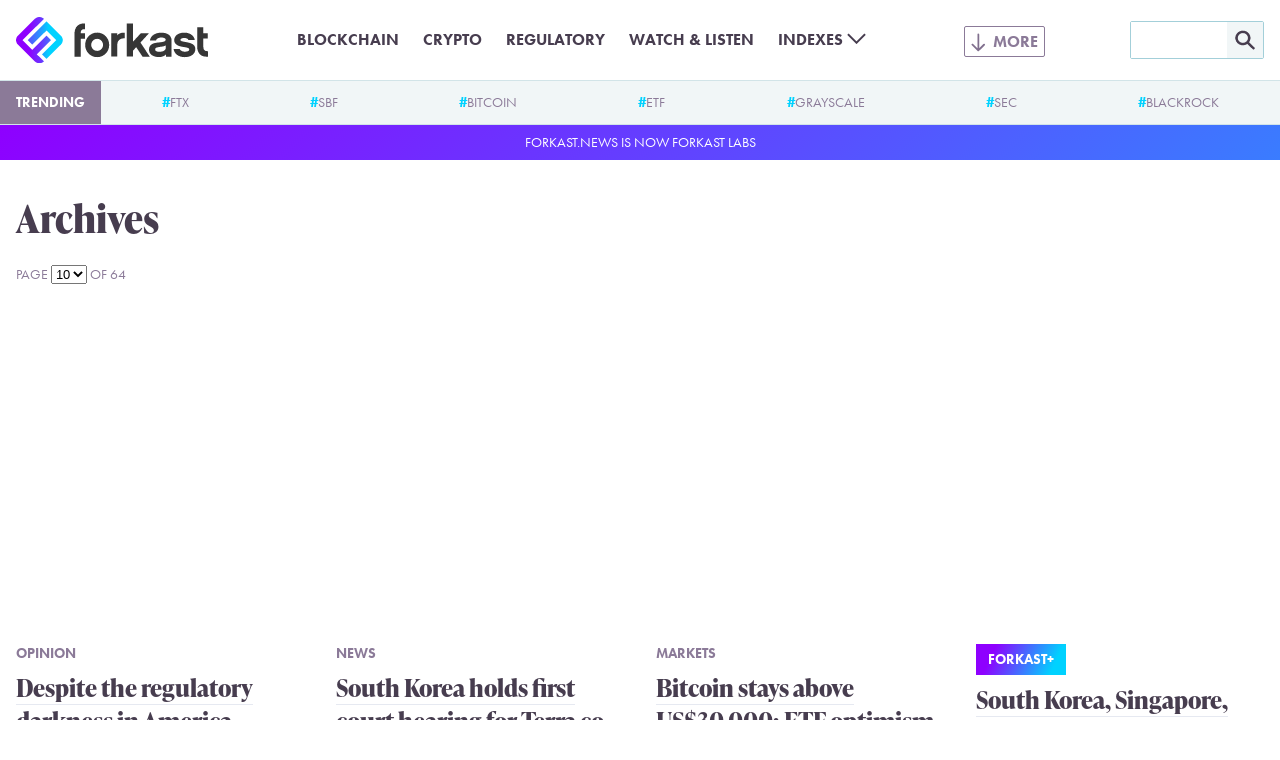

--- FILE ---
content_type: text/html; charset=UTF-8
request_url: https://forkast.news/search/cryptocurrency/page/10/
body_size: 21411
content:
<!DOCTYPE html>
<html class="no-js" lang="en-US" prefix="og: https://ogp.me/ns#">
<head>
	<meta charset="UTF-8">
	<meta name="viewport" content="width=device-width, initial-scale=1.0">
	<meta name='impact-site-verification' value='a47a92e1-e447-4fb5-ad1a-b0ca9b40247c'>
	<link rel="alternate" type="application/rss+xml" title="Forkast RSS feed" href="/feed/">
	<script>document.documentElement.className = document.documentElement.className.replace(/\bno-js\b/g, 'js');</script>
<!-- Search Engine Optimization by Rank Math PRO - https://rankmath.com/ -->
<title>cryptocurrency - Page 10 of 64 - Forkast</title>
<meta name="robots" content="follow, noindex"/>
<meta property="og:locale" content="en_US" />
<meta property="og:type" content="article" />
<meta property="og:title" content="cryptocurrency - Page 10 of 64 - Forkast" />
<meta property="og:url" content="https://forkast.news/search/cryptocurrency/page/10/" />
<meta property="og:site_name" content="Forkast" />
<meta property="article:publisher" content="https://www.facebook.com/forkast.news" />
<meta property="og:image" content="https://forkast.news/wp-content/uploads/2022/05/forkast-default-thumbnail-compact.png" />
<meta property="og:image:secure_url" content="https://forkast.news/wp-content/uploads/2022/05/forkast-default-thumbnail-compact.png" />
<meta property="og:image:width" content="1200" />
<meta property="og:image:height" content="630" />
<meta property="og:image:type" content="image/png" />
<meta name="twitter:card" content="summary_large_image" />
<meta name="twitter:title" content="cryptocurrency - Page 10 of 64 - Forkast" />
<meta name="twitter:site" content="@forkast_news" />
<meta name="twitter:image" content="https://forkast.news/wp-content/uploads/2022/05/forkast-default-thumbnail-compact.png" />
<script type="application/ld+json" class="rank-math-schema-pro">{"@context":"https://schema.org","@graph":[{"@type":"Place","@id":"https://forkast.news/#place","address":{"@type":"PostalAddress","streetAddress":"Suite 4, 14/F, CMA Building","addressLocality":"64 Connaught Road","addressRegion":"Central","postalCode":"999077","addressCountry":"Hong Kong"}},{"@type":"NewsMediaOrganization","@id":"https://forkast.news/#organization","name":"Forkast News","url":"https://forkast.news","sameAs":["https://www.facebook.com/forkast.news","https://twitter.com/forkast_news"],"email":"hello@forkast.news","address":{"@type":"PostalAddress","streetAddress":"Suite 4, 14/F, CMA Building","addressLocality":"64 Connaught Road","addressRegion":"Central","postalCode":"999077","addressCountry":"Hong Kong"},"logo":{"@type":"ImageObject","@id":"https://forkast.news/#logo","url":"https://forkast.news/wp-content/uploads/2021/06/Forkast-Logo-Only.png","contentUrl":"https://forkast.news/wp-content/uploads/2021/06/Forkast-Logo-Only.png","caption":"Forkast News","inLanguage":"en-US","width":"501","height":"501"},"location":{"@id":"https://forkast.news/#place"}},{"@type":"WebSite","@id":"https://forkast.news/#website","url":"https://forkast.news","name":"Forkast News","publisher":{"@id":"https://forkast.news/#organization"},"inLanguage":"en-US"},{"@type":"SearchResultsPage","@id":"https://forkast.news/search/cryptocurrency/page/10/#webpage","url":"https://forkast.news/search/cryptocurrency/page/10/","name":"cryptocurrency - Page 10 of 64 - Forkast","isPartOf":{"@id":"https://forkast.news/#website"},"inLanguage":"en-US"}]}</script>
<!-- /Rank Math WordPress SEO plugin -->

<link rel='dns-prefetch' href='//www.googletagmanager.com' />
<link rel='stylesheet' id='wp-block-library-css' href='https://forkast.news/wp-includes/css/dist/block-library/style.min.css?ver=b61b320950af0f12fc6afb858957a022' type='text/css' media='all' />
<style id='wp-block-library-theme-inline-css' type='text/css'>
.wp-block-audio figcaption{color:#555;font-size:13px;text-align:center}.is-dark-theme .wp-block-audio figcaption{color:hsla(0,0%,100%,.65)}.wp-block-audio{margin:0 0 1em}.wp-block-code{border:1px solid #ccc;border-radius:4px;font-family:Menlo,Consolas,monaco,monospace;padding:.8em 1em}.wp-block-embed figcaption{color:#555;font-size:13px;text-align:center}.is-dark-theme .wp-block-embed figcaption{color:hsla(0,0%,100%,.65)}.wp-block-embed{margin:0 0 1em}.blocks-gallery-caption{color:#555;font-size:13px;text-align:center}.is-dark-theme .blocks-gallery-caption{color:hsla(0,0%,100%,.65)}.wp-block-image figcaption{color:#555;font-size:13px;text-align:center}.is-dark-theme .wp-block-image figcaption{color:hsla(0,0%,100%,.65)}.wp-block-image{margin:0 0 1em}.wp-block-pullquote{border-bottom:4px solid;border-top:4px solid;color:currentColor;margin-bottom:1.75em}.wp-block-pullquote cite,.wp-block-pullquote footer,.wp-block-pullquote__citation{color:currentColor;font-size:.8125em;font-style:normal;text-transform:uppercase}.wp-block-quote{border-left:.25em solid;margin:0 0 1.75em;padding-left:1em}.wp-block-quote cite,.wp-block-quote footer{color:currentColor;font-size:.8125em;font-style:normal;position:relative}.wp-block-quote.has-text-align-right{border-left:none;border-right:.25em solid;padding-left:0;padding-right:1em}.wp-block-quote.has-text-align-center{border:none;padding-left:0}.wp-block-quote.is-large,.wp-block-quote.is-style-large,.wp-block-quote.is-style-plain{border:none}.wp-block-search .wp-block-search__label{font-weight:700}.wp-block-search__button{border:1px solid #ccc;padding:.375em .625em}:where(.wp-block-group.has-background){padding:1.25em 2.375em}.wp-block-separator.has-css-opacity{opacity:.4}.wp-block-separator{border:none;border-bottom:2px solid;margin-left:auto;margin-right:auto}.wp-block-separator.has-alpha-channel-opacity{opacity:1}.wp-block-separator:not(.is-style-wide):not(.is-style-dots){width:100px}.wp-block-separator.has-background:not(.is-style-dots){border-bottom:none;height:1px}.wp-block-separator.has-background:not(.is-style-wide):not(.is-style-dots){height:2px}.wp-block-table{margin:0 0 1em}.wp-block-table td,.wp-block-table th{word-break:normal}.wp-block-table figcaption{color:#555;font-size:13px;text-align:center}.is-dark-theme .wp-block-table figcaption{color:hsla(0,0%,100%,.65)}.wp-block-video figcaption{color:#555;font-size:13px;text-align:center}.is-dark-theme .wp-block-video figcaption{color:hsla(0,0%,100%,.65)}.wp-block-video{margin:0 0 1em}.wp-block-template-part.has-background{margin-bottom:0;margin-top:0;padding:1.25em 2.375em}
</style>
<style id='rank-math-toc-block-style-inline-css' type='text/css'>
.wp-block-rank-math-toc-block nav ol{counter-reset:item}.wp-block-rank-math-toc-block nav ol li{display:block}.wp-block-rank-math-toc-block nav ol li:before{content:counters(item, ".") ". ";counter-increment:item}

</style>
<style id='global-styles-inline-css' type='text/css'>
body{--wp--preset--color--black: #000000;--wp--preset--color--cyan-bluish-gray: #abb8c3;--wp--preset--color--white: #ffffff;--wp--preset--color--pale-pink: #f78da7;--wp--preset--color--vivid-red: #cf2e2e;--wp--preset--color--luminous-vivid-orange: #ff6900;--wp--preset--color--luminous-vivid-amber: #fcb900;--wp--preset--color--light-green-cyan: #7bdcb5;--wp--preset--color--vivid-green-cyan: #00d084;--wp--preset--color--pale-cyan-blue: #8ed1fc;--wp--preset--color--vivid-cyan-blue: #0693e3;--wp--preset--color--vivid-purple: #9b51e0;--wp--preset--color--purple: #8E00FF;--wp--preset--color--lilac: #6E71FC;--wp--preset--color--sky: #3CA9FC;--wp--preset--color--cyan: #00D2FF;--wp--preset--color--red-dark: #E23812;--wp--preset--color--red-light: #F06D51;--wp--preset--color--green-dark: #18BD5A;--wp--preset--color--green-light: #3AE57E;--wp--preset--color--blue-grey-very-light: #F1F6F7;--wp--preset--color--blue-grey-light: #D2E4E8;--wp--preset--color--blue-grey: #A3CFD9;--wp--preset--color--purple-grey-very-light: #F3F2F5;--wp--preset--color--purple-grey: #8B7A98;--wp--preset--color--purple-grey-dark: #473D4F;--wp--preset--color--purple-grey-very-dark: #2C2433;--wp--preset--color--yellow: #FCB900;--wp--preset--gradient--vivid-cyan-blue-to-vivid-purple: linear-gradient(135deg,rgba(6,147,227,1) 0%,rgb(155,81,224) 100%);--wp--preset--gradient--light-green-cyan-to-vivid-green-cyan: linear-gradient(135deg,rgb(122,220,180) 0%,rgb(0,208,130) 100%);--wp--preset--gradient--luminous-vivid-amber-to-luminous-vivid-orange: linear-gradient(135deg,rgba(252,185,0,1) 0%,rgba(255,105,0,1) 100%);--wp--preset--gradient--luminous-vivid-orange-to-vivid-red: linear-gradient(135deg,rgba(255,105,0,1) 0%,rgb(207,46,46) 100%);--wp--preset--gradient--very-light-gray-to-cyan-bluish-gray: linear-gradient(135deg,rgb(238,238,238) 0%,rgb(169,184,195) 100%);--wp--preset--gradient--cool-to-warm-spectrum: linear-gradient(135deg,rgb(74,234,220) 0%,rgb(151,120,209) 20%,rgb(207,42,186) 40%,rgb(238,44,130) 60%,rgb(251,105,98) 80%,rgb(254,248,76) 100%);--wp--preset--gradient--blush-light-purple: linear-gradient(135deg,rgb(255,206,236) 0%,rgb(152,150,240) 100%);--wp--preset--gradient--blush-bordeaux: linear-gradient(135deg,rgb(254,205,165) 0%,rgb(254,45,45) 50%,rgb(107,0,62) 100%);--wp--preset--gradient--luminous-dusk: linear-gradient(135deg,rgb(255,203,112) 0%,rgb(199,81,192) 50%,rgb(65,88,208) 100%);--wp--preset--gradient--pale-ocean: linear-gradient(135deg,rgb(255,245,203) 0%,rgb(182,227,212) 50%,rgb(51,167,181) 100%);--wp--preset--gradient--electric-grass: linear-gradient(135deg,rgb(202,248,128) 0%,rgb(113,206,126) 100%);--wp--preset--gradient--midnight: linear-gradient(135deg,rgb(2,3,129) 0%,rgb(40,116,252) 100%);--wp--preset--font-size--small: 13px;--wp--preset--font-size--medium: 20px;--wp--preset--font-size--large: 36px;--wp--preset--font-size--x-large: 42px;--wp--preset--spacing--20: 0.44rem;--wp--preset--spacing--30: 0.67rem;--wp--preset--spacing--40: 1rem;--wp--preset--spacing--50: 1.5rem;--wp--preset--spacing--60: 2.25rem;--wp--preset--spacing--70: 3.38rem;--wp--preset--spacing--80: 5.06rem;--wp--preset--shadow--natural: 6px 6px 9px rgba(0, 0, 0, 0.2);--wp--preset--shadow--deep: 12px 12px 50px rgba(0, 0, 0, 0.4);--wp--preset--shadow--sharp: 6px 6px 0px rgba(0, 0, 0, 0.2);--wp--preset--shadow--outlined: 6px 6px 0px -3px rgba(255, 255, 255, 1), 6px 6px rgba(0, 0, 0, 1);--wp--preset--shadow--crisp: 6px 6px 0px rgba(0, 0, 0, 1);}body { margin: 0;--wp--style--global--content-size: 630px;--wp--style--global--wide-size: 630px; }.wp-site-blocks > .alignleft { float: left; margin-right: 2em; }.wp-site-blocks > .alignright { float: right; margin-left: 2em; }.wp-site-blocks > .aligncenter { justify-content: center; margin-left: auto; margin-right: auto; }:where(.is-layout-flex){gap: 0.5em;}:where(.is-layout-grid){gap: 0.5em;}body .is-layout-flow > .alignleft{float: left;margin-inline-start: 0;margin-inline-end: 2em;}body .is-layout-flow > .alignright{float: right;margin-inline-start: 2em;margin-inline-end: 0;}body .is-layout-flow > .aligncenter{margin-left: auto !important;margin-right: auto !important;}body .is-layout-constrained > .alignleft{float: left;margin-inline-start: 0;margin-inline-end: 2em;}body .is-layout-constrained > .alignright{float: right;margin-inline-start: 2em;margin-inline-end: 0;}body .is-layout-constrained > .aligncenter{margin-left: auto !important;margin-right: auto !important;}body .is-layout-constrained > :where(:not(.alignleft):not(.alignright):not(.alignfull)){max-width: var(--wp--style--global--content-size);margin-left: auto !important;margin-right: auto !important;}body .is-layout-constrained > .alignwide{max-width: var(--wp--style--global--wide-size);}body .is-layout-flex{display: flex;}body .is-layout-flex{flex-wrap: wrap;align-items: center;}body .is-layout-flex > *{margin: 0;}body .is-layout-grid{display: grid;}body .is-layout-grid > *{margin: 0;}body{font-size: 1.25rem;padding-top: 0px;padding-right: 0px;padding-bottom: 0px;padding-left: 0px;}a:where(:not(.wp-element-button)){text-decoration: underline;}.wp-element-button, .wp-block-button__link{background-color: #32373c;border-width: 0;color: #fff;font-family: inherit;font-size: inherit;line-height: inherit;padding: calc(0.667em + 2px) calc(1.333em + 2px);text-decoration: none;}.has-black-color{color: var(--wp--preset--color--black) !important;}.has-cyan-bluish-gray-color{color: var(--wp--preset--color--cyan-bluish-gray) !important;}.has-white-color{color: var(--wp--preset--color--white) !important;}.has-pale-pink-color{color: var(--wp--preset--color--pale-pink) !important;}.has-vivid-red-color{color: var(--wp--preset--color--vivid-red) !important;}.has-luminous-vivid-orange-color{color: var(--wp--preset--color--luminous-vivid-orange) !important;}.has-luminous-vivid-amber-color{color: var(--wp--preset--color--luminous-vivid-amber) !important;}.has-light-green-cyan-color{color: var(--wp--preset--color--light-green-cyan) !important;}.has-vivid-green-cyan-color{color: var(--wp--preset--color--vivid-green-cyan) !important;}.has-pale-cyan-blue-color{color: var(--wp--preset--color--pale-cyan-blue) !important;}.has-vivid-cyan-blue-color{color: var(--wp--preset--color--vivid-cyan-blue) !important;}.has-vivid-purple-color{color: var(--wp--preset--color--vivid-purple) !important;}.has-purple-color{color: var(--wp--preset--color--purple) !important;}.has-lilac-color{color: var(--wp--preset--color--lilac) !important;}.has-sky-color{color: var(--wp--preset--color--sky) !important;}.has-cyan-color{color: var(--wp--preset--color--cyan) !important;}.has-red-dark-color{color: var(--wp--preset--color--red-dark) !important;}.has-red-light-color{color: var(--wp--preset--color--red-light) !important;}.has-green-dark-color{color: var(--wp--preset--color--green-dark) !important;}.has-green-light-color{color: var(--wp--preset--color--green-light) !important;}.has-blue-grey-very-light-color{color: var(--wp--preset--color--blue-grey-very-light) !important;}.has-blue-grey-light-color{color: var(--wp--preset--color--blue-grey-light) !important;}.has-blue-grey-color{color: var(--wp--preset--color--blue-grey) !important;}.has-purple-grey-very-light-color{color: var(--wp--preset--color--purple-grey-very-light) !important;}.has-purple-grey-color{color: var(--wp--preset--color--purple-grey) !important;}.has-purple-grey-dark-color{color: var(--wp--preset--color--purple-grey-dark) !important;}.has-purple-grey-very-dark-color{color: var(--wp--preset--color--purple-grey-very-dark) !important;}.has-yellow-color{color: var(--wp--preset--color--yellow) !important;}.has-black-background-color{background-color: var(--wp--preset--color--black) !important;}.has-cyan-bluish-gray-background-color{background-color: var(--wp--preset--color--cyan-bluish-gray) !important;}.has-white-background-color{background-color: var(--wp--preset--color--white) !important;}.has-pale-pink-background-color{background-color: var(--wp--preset--color--pale-pink) !important;}.has-vivid-red-background-color{background-color: var(--wp--preset--color--vivid-red) !important;}.has-luminous-vivid-orange-background-color{background-color: var(--wp--preset--color--luminous-vivid-orange) !important;}.has-luminous-vivid-amber-background-color{background-color: var(--wp--preset--color--luminous-vivid-amber) !important;}.has-light-green-cyan-background-color{background-color: var(--wp--preset--color--light-green-cyan) !important;}.has-vivid-green-cyan-background-color{background-color: var(--wp--preset--color--vivid-green-cyan) !important;}.has-pale-cyan-blue-background-color{background-color: var(--wp--preset--color--pale-cyan-blue) !important;}.has-vivid-cyan-blue-background-color{background-color: var(--wp--preset--color--vivid-cyan-blue) !important;}.has-vivid-purple-background-color{background-color: var(--wp--preset--color--vivid-purple) !important;}.has-purple-background-color{background-color: var(--wp--preset--color--purple) !important;}.has-lilac-background-color{background-color: var(--wp--preset--color--lilac) !important;}.has-sky-background-color{background-color: var(--wp--preset--color--sky) !important;}.has-cyan-background-color{background-color: var(--wp--preset--color--cyan) !important;}.has-red-dark-background-color{background-color: var(--wp--preset--color--red-dark) !important;}.has-red-light-background-color{background-color: var(--wp--preset--color--red-light) !important;}.has-green-dark-background-color{background-color: var(--wp--preset--color--green-dark) !important;}.has-green-light-background-color{background-color: var(--wp--preset--color--green-light) !important;}.has-blue-grey-very-light-background-color{background-color: var(--wp--preset--color--blue-grey-very-light) !important;}.has-blue-grey-light-background-color{background-color: var(--wp--preset--color--blue-grey-light) !important;}.has-blue-grey-background-color{background-color: var(--wp--preset--color--blue-grey) !important;}.has-purple-grey-very-light-background-color{background-color: var(--wp--preset--color--purple-grey-very-light) !important;}.has-purple-grey-background-color{background-color: var(--wp--preset--color--purple-grey) !important;}.has-purple-grey-dark-background-color{background-color: var(--wp--preset--color--purple-grey-dark) !important;}.has-purple-grey-very-dark-background-color{background-color: var(--wp--preset--color--purple-grey-very-dark) !important;}.has-yellow-background-color{background-color: var(--wp--preset--color--yellow) !important;}.has-black-border-color{border-color: var(--wp--preset--color--black) !important;}.has-cyan-bluish-gray-border-color{border-color: var(--wp--preset--color--cyan-bluish-gray) !important;}.has-white-border-color{border-color: var(--wp--preset--color--white) !important;}.has-pale-pink-border-color{border-color: var(--wp--preset--color--pale-pink) !important;}.has-vivid-red-border-color{border-color: var(--wp--preset--color--vivid-red) !important;}.has-luminous-vivid-orange-border-color{border-color: var(--wp--preset--color--luminous-vivid-orange) !important;}.has-luminous-vivid-amber-border-color{border-color: var(--wp--preset--color--luminous-vivid-amber) !important;}.has-light-green-cyan-border-color{border-color: var(--wp--preset--color--light-green-cyan) !important;}.has-vivid-green-cyan-border-color{border-color: var(--wp--preset--color--vivid-green-cyan) !important;}.has-pale-cyan-blue-border-color{border-color: var(--wp--preset--color--pale-cyan-blue) !important;}.has-vivid-cyan-blue-border-color{border-color: var(--wp--preset--color--vivid-cyan-blue) !important;}.has-vivid-purple-border-color{border-color: var(--wp--preset--color--vivid-purple) !important;}.has-purple-border-color{border-color: var(--wp--preset--color--purple) !important;}.has-lilac-border-color{border-color: var(--wp--preset--color--lilac) !important;}.has-sky-border-color{border-color: var(--wp--preset--color--sky) !important;}.has-cyan-border-color{border-color: var(--wp--preset--color--cyan) !important;}.has-red-dark-border-color{border-color: var(--wp--preset--color--red-dark) !important;}.has-red-light-border-color{border-color: var(--wp--preset--color--red-light) !important;}.has-green-dark-border-color{border-color: var(--wp--preset--color--green-dark) !important;}.has-green-light-border-color{border-color: var(--wp--preset--color--green-light) !important;}.has-blue-grey-very-light-border-color{border-color: var(--wp--preset--color--blue-grey-very-light) !important;}.has-blue-grey-light-border-color{border-color: var(--wp--preset--color--blue-grey-light) !important;}.has-blue-grey-border-color{border-color: var(--wp--preset--color--blue-grey) !important;}.has-purple-grey-very-light-border-color{border-color: var(--wp--preset--color--purple-grey-very-light) !important;}.has-purple-grey-border-color{border-color: var(--wp--preset--color--purple-grey) !important;}.has-purple-grey-dark-border-color{border-color: var(--wp--preset--color--purple-grey-dark) !important;}.has-purple-grey-very-dark-border-color{border-color: var(--wp--preset--color--purple-grey-very-dark) !important;}.has-yellow-border-color{border-color: var(--wp--preset--color--yellow) !important;}.has-vivid-cyan-blue-to-vivid-purple-gradient-background{background: var(--wp--preset--gradient--vivid-cyan-blue-to-vivid-purple) !important;}.has-light-green-cyan-to-vivid-green-cyan-gradient-background{background: var(--wp--preset--gradient--light-green-cyan-to-vivid-green-cyan) !important;}.has-luminous-vivid-amber-to-luminous-vivid-orange-gradient-background{background: var(--wp--preset--gradient--luminous-vivid-amber-to-luminous-vivid-orange) !important;}.has-luminous-vivid-orange-to-vivid-red-gradient-background{background: var(--wp--preset--gradient--luminous-vivid-orange-to-vivid-red) !important;}.has-very-light-gray-to-cyan-bluish-gray-gradient-background{background: var(--wp--preset--gradient--very-light-gray-to-cyan-bluish-gray) !important;}.has-cool-to-warm-spectrum-gradient-background{background: var(--wp--preset--gradient--cool-to-warm-spectrum) !important;}.has-blush-light-purple-gradient-background{background: var(--wp--preset--gradient--blush-light-purple) !important;}.has-blush-bordeaux-gradient-background{background: var(--wp--preset--gradient--blush-bordeaux) !important;}.has-luminous-dusk-gradient-background{background: var(--wp--preset--gradient--luminous-dusk) !important;}.has-pale-ocean-gradient-background{background: var(--wp--preset--gradient--pale-ocean) !important;}.has-electric-grass-gradient-background{background: var(--wp--preset--gradient--electric-grass) !important;}.has-midnight-gradient-background{background: var(--wp--preset--gradient--midnight) !important;}.has-small-font-size{font-size: var(--wp--preset--font-size--small) !important;}.has-medium-font-size{font-size: var(--wp--preset--font-size--medium) !important;}.has-large-font-size{font-size: var(--wp--preset--font-size--large) !important;}.has-x-large-font-size{font-size: var(--wp--preset--font-size--x-large) !important;}
.wp-block-navigation a:where(:not(.wp-element-button)){color: inherit;}
:where(.wp-block-post-template.is-layout-flex){gap: 1.25em;}:where(.wp-block-post-template.is-layout-grid){gap: 1.25em;}
:where(.wp-block-columns.is-layout-flex){gap: 2em;}:where(.wp-block-columns.is-layout-grid){gap: 2em;}
.wp-block-pullquote{font-size: 1.5em;line-height: 1.6;}
.wp-block-group{padding: 1rem;}
</style>
<link rel='stylesheet' id='dashicons-css' href='https://forkast.news/wp-includes/css/dashicons.min.css?ver=b61b320950af0f12fc6afb858957a022' type='text/css' media='all' />
<link rel='stylesheet' id='post-views-counter-frontend-css' href='https://forkast.news/wp-content/plugins/post-views-counter/css/frontend.min.css?ver=1.4.3' type='text/css' media='all' />
<link rel='stylesheet' id='forkast-front-style-css' href='https://forkast.news/wp-content/themes/forkast/build/front.css?ver=1a332d245227ceb520d3' type='text/css' media='all' />
<script type="text/javascript" src="https://forkast.news/wp-content/plugins/forkast-buysellads-integration/js/buysellads.js?ver=b61b320950af0f12fc6afb858957a022" id="forkast-buysellads-js"></script>

<!-- Google Analytics snippet added by Site Kit -->
<script type="text/javascript" src="https://www.googletagmanager.com/gtag/js?id=GT-WF4XTSN" id="google_gtagjs-js" async></script>
<script type="text/javascript" id="google_gtagjs-js-after">
/* <![CDATA[ */
window.dataLayer = window.dataLayer || [];function gtag(){dataLayer.push(arguments);}
gtag('set', 'linker', {"domains":["forkast.news"]} );
gtag("js", new Date());
gtag("set", "developer_id.dZTNiMT", true);
gtag("config", "GT-WF4XTSN");
/* ]]> */
</script>

<!-- End Google Analytics snippet added by Site Kit -->
<link rel="https://api.w.org/" href="https://forkast.news/wp-json/" /><meta name="generator" content="Site Kit by Google 1.114.0" /><link rel="apple-touch-icon" sizes="180x180" href="/apple-touch-icon.png?v=2">
		<link rel="icon" type="image/png" sizes="32x32" href="/favicon-32x32.png?v=2">
		<link rel="icon" type="image/png" sizes="16x16" href="/favicon-16x16.png?v=2">
		<link rel="manifest" href="/site.webmanifest?v=2">
		<link rel="mask-icon" href="/safari-pinned-tab.svg?v=2" color="#8e00ff">
		<link rel="shortcut icon" href="/favicon.ico?v=2">
		<meta name="apple-mobile-web-app-title" content="forkast.news">
		<meta name="application-name" content="forkast.news">
		<meta name="msapplication-TileColor" content="#8e00ff">
		<meta name="theme-color" content="#ffffff"><script type="text/javascript">
			(function() {
				var _sf_async_config = window._sf_async_config = (window._sf_async_config || {});
				_sf_async_config.uid = 66152;
				_sf_async_config.domain = 'forkast.news';
				_sf_async_config.flickerControl = false;
				_sf_async_config.useCanonical = true;
				_sf_async_config.useCanonicalDomain = true;
				_sf_async_config.sections = 'Miscellaneous';
				_sf_async_config.authors = 'Forkast.News';

				function loadChartbeat() {
					var e = document.createElement('script');
					var n = document.getElementsByTagName('script')[0];
					e.type = 'text/javascript';
					e.async = true;
					e.src = '//static.chartbeat.com/js/chartbeat.js';
					n.parentNode.insertBefore(e, n);
				}
				loadChartbeat();
			})();
		</script>
		<script async src="//static.chartbeat.com/js/chartbeat_mab.js"></script><script async src="https://pagead2.googlesyndication.com/pagead/js/adsbygoogle.js?client=ca-pub-9776879152484954" crossorigin="anonymous"></script>
		<!-- Meta Pixel Code -->
		<script>
		!function(f,b,e,v,n,t,s)
		{if(f.fbq)return;n=f.fbq=function(){n.callMethod?
		n.callMethod.apply(n,arguments):n.queue.push(arguments)};
		if(!f._fbq)f._fbq=n;n.push=n;n.loaded=!0;n.version='2.0';
		n.queue=[];t=b.createElement(e);t.async=!0;
		t.src=v;s=b.getElementsByTagName(e)[0];
		s.parentNode.insertBefore(t,s)}(window, document,'script',
		'https://connect.facebook.net/en_US/fbevents.js');
		fbq('init', '1890501017821908');
		fbq('track', 'PageView');
		</script>
		<noscript><img height="1" width="1" style="display:none"
		src="https://www.facebook.com/tr?id=1890501017821908&ev=PageView&noscript=1"
		/></noscript>
		<!-- End Meta Pixel Code --><!-- There is no amphtml version available for this URL. --><link rel="icon" href="https://forkast.news/wp-content/uploads/2021/07/cropped-Forkast-Logo-GradientBG-cicle-32x32.png" sizes="32x32" />
<link rel="icon" href="https://forkast.news/wp-content/uploads/2021/07/cropped-Forkast-Logo-GradientBG-cicle-192x192.png" sizes="192x192" />
<link rel="apple-touch-icon" href="https://forkast.news/wp-content/uploads/2021/07/cropped-Forkast-Logo-GradientBG-cicle-180x180.png" />
<meta name="msapplication-TileImage" content="https://forkast.news/wp-content/uploads/2021/07/cropped-Forkast-Logo-GradientBG-cicle-270x270.png" />
</head>

<body class="search search-results paged paged-10 search-paged-10"><header class="site-header" id="site-header">
	<div class="site-header__inner">
		<div class="site-header__logo">
			<a class="site-header__logo-link" href="https://forkast.news">
				<img width="192" height="47" alt="Forkast logo" class="site-header__logo-image" src="https://forkast.news/wp-content/themes/forkast/img/forkast.svg">
			</a>
		</div>
		<input type="checkbox" class="site-header__search-toggle-input" id="search-toggle-input">
		<label class="site-header__search-toggle" for="search-toggle-input"></label>
		<div class="site-header__search">
			<form role="search" method="get" id="searchform" class="site-header__search-form" action="/">
				<input class="site-header__search-form-text" type="text" value="" name="s" id="s" />
				<input class="site-header__search-form-submit" type="image" id="searchsubmit" src="https://forkast.news/wp-content/themes/forkast/img/mag.svg" />
			</form>
		</div>
		<input type="checkbox" class="site-header__menu-toggle-input" id="menu-toggle-input">
		<label class="site-header__menu-toggle" for="menu-toggle-input"></label>
		<div class="site-header__menus"><div class="site-header__menu-basic"><ul id="menu-basic" class="menu"><li id="menu-item-35398" class="menu-item menu-item-type-taxonomy menu-item-object-post_tag menu-item-35398"><a href="https://forkast.news/topic/blockchain/" class="menu-item-link">Blockchain</a></li>
<li id="menu-item-33489" class="menu-item menu-item-type-taxonomy menu-item-object-post_tag menu-item-33489"><a href="https://forkast.news/topic/cryptocurrencies/" class="menu-item-link">Crypto</a></li>
<li id="menu-item-33492" class="menu-item menu-item-type-taxonomy menu-item-object-post_tag menu-item-33492"><a href="https://forkast.news/topic/regulatory/" class="menu-item-link">Regulatory</a></li>
<li id="menu-item-33494" class="menu-item menu-item-type-post_type_archive menu-item-object-fn_media menu-item-33494"><a href="https://forkast.news/video-audio/" class="menu-item-link">Watch &#038; Listen</a></li>
<li id="menu-item-88548" class="highlight menu-item menu-item-type-taxonomy menu-item-object-post_tag menu-item-has-children menu-item-88548"><a href="https://forkast.news/topic/index/fk500/" class="menu-item-link">Indexes</a>
<ul class="sub-menu">
	<li id="menu-item-91209" class="menu-item menu-item-type-taxonomy menu-item-object-post_tag menu-item-91209"><a href="https://forkast.news/topic/index/fk500/" class="menu-item-link">Forkast 500 NFT Index</a></li>
	<li id="menu-item-91210" class="menu-item menu-item-type-taxonomy menu-item-object-post_tag menu-item-91210"><a href="https://forkast.news/topic/index/fketh/" class="menu-item-link">Forkast ETH NFT Composite</a></li>
	<li id="menu-item-91211" class="menu-item menu-item-type-taxonomy menu-item-object-post_tag menu-item-91211"><a href="https://forkast.news/topic/index/fksol/" class="menu-item-link">Forkast SOL NFT Composite</a></li>
	<li id="menu-item-91212" class="menu-item menu-item-type-taxonomy menu-item-object-post_tag menu-item-91212"><a href="https://forkast.news/topic/index/fkpol/" class="menu-item-link">Forkast POL NFT Composite</a></li>
	<li id="menu-item-91213" class="menu-item menu-item-type-taxonomy menu-item-object-post_tag menu-item-91213"><a href="https://forkast.news/topic/index/fkcar/" class="menu-item-link">Forkast CAR NFT Composite</a></li>
</ul>
</li>
</ul></div><div class="site-header__menu-extended"><ul id="menu-extended" class="menu"><li id="menu-item-34026" class="menu-item menu-item-type-custom menu-item-object-custom menu-item-has-children menu-item-34026"><a href="/" class="menu-item-link">Latest News</a>
<ul class="sub-menu">
	<li id="menu-item-34042" class="menu-item menu-item-type-taxonomy menu-item-object-post_tag menu-item-34042"><a href="https://forkast.news/topic/enterprise/" class="menu-item-link">Enterprise</a></li>
	<li id="menu-item-34031" class="menu-item menu-item-type-taxonomy menu-item-object-post_tag menu-item-34031"><a href="https://forkast.news/topic/economy/markets/" class="menu-item-link">Markets</a></li>
	<li id="menu-item-34043" class="menu-item menu-item-type-taxonomy menu-item-object-post_tag menu-item-34043"><a href="https://forkast.news/topic/regulatory/" class="menu-item-link">Regulatory</a></li>
	<li id="menu-item-34109" class="menu-item menu-item-type-taxonomy menu-item-object-category menu-item-34109"><a href="https://forkast.news/opinion/" class="menu-item-link">Opinion</a></li>
	<li id="menu-item-42679" class="menu-item menu-item-type-taxonomy menu-item-object-category menu-item-42679"><a href="https://forkast.news/forkast-plus/" class="menu-item-link">Forkast+</a></li>
</ul>
</li>
<li id="menu-item-35406" class="menu-item menu-item-type-taxonomy menu-item-object-post_tag menu-item-has-children menu-item-35406"><a href="https://forkast.news/topic/region/asia-pacific/" class="menu-item-link">Asia-Pacific</a>
<ul class="sub-menu">
	<li id="menu-item-34035" class="menu-item menu-item-type-taxonomy menu-item-object-post_tag menu-item-34035"><a href="https://forkast.news/topic/region/asia-pacific/australia/" class="menu-item-link">Australia</a></li>
	<li id="menu-item-34036" class="menu-item menu-item-type-taxonomy menu-item-object-post_tag menu-item-34036"><a href="https://forkast.news/topic/region/asia-pacific/china/" class="menu-item-link">China</a></li>
	<li id="menu-item-34028" class="menu-item menu-item-type-taxonomy menu-item-object-post_tag menu-item-34028"><a href="https://forkast.news/topic/region/asia-pacific/hong-kong/" class="menu-item-link">Hong Kong</a></li>
	<li id="menu-item-34029" class="menu-item menu-item-type-taxonomy menu-item-object-post_tag menu-item-34029"><a href="https://forkast.news/topic/region/asia-pacific/india/" class="menu-item-link">India</a></li>
	<li id="menu-item-34030" class="menu-item menu-item-type-taxonomy menu-item-object-post_tag menu-item-34030"><a href="https://forkast.news/topic/region/asia-pacific/japan/" class="menu-item-link">Japan</a></li>
	<li id="menu-item-34032" class="menu-item menu-item-type-taxonomy menu-item-object-post_tag menu-item-34032"><a href="https://forkast.news/topic/region/asia-pacific/se-asia/" class="menu-item-link">SE Asia</a></li>
	<li id="menu-item-34033" class="menu-item menu-item-type-taxonomy menu-item-object-post_tag menu-item-34033"><a href="https://forkast.news/topic/region/asia-pacific/se-asia/singapore/" class="menu-item-link">Singapore</a></li>
	<li id="menu-item-34034" class="menu-item menu-item-type-taxonomy menu-item-object-post_tag menu-item-34034"><a href="https://forkast.news/topic/region/asia-pacific/south-korea/" class="menu-item-link">South Korea</a></li>
</ul>
</li>
<li id="menu-item-34038" class="menu-item menu-item-type-taxonomy menu-item-object-post_tag menu-item-has-children menu-item-34038"><a href="https://forkast.news/topic/blockchain/" class="menu-item-link">Blockchain</a>
<ul class="sub-menu">
	<li id="menu-item-34039" class="menu-item menu-item-type-taxonomy menu-item-object-post_tag menu-item-34039"><a href="https://forkast.news/topic/cryptocurrencies/cbdc/" class="menu-item-link">CBDCs</a></li>
	<li id="menu-item-34040" class="menu-item menu-item-type-taxonomy menu-item-object-post_tag menu-item-34040"><a href="https://forkast.news/topic/defi-decentralized-finance/" class="menu-item-link">DeFi</a></li>
	<li id="menu-item-34041" class="menu-item menu-item-type-taxonomy menu-item-object-post_tag menu-item-34041"><a href="https://forkast.news/topic/nft-non-fungible-token/" class="menu-item-link">NFTs</a></li>
</ul>
</li>
<li id="menu-item-34045" class="menu-item menu-item-type-taxonomy menu-item-object-post_tag menu-item-has-children menu-item-34045"><a href="https://forkast.news/topic/cryptocurrencies/" class="menu-item-link">Crypto</a>
<ul class="sub-menu">
	<li id="menu-item-34046" class="menu-item menu-item-type-taxonomy menu-item-object-post_tag menu-item-34046"><a href="https://forkast.news/topic/cryptocurrencies/btc/" class="menu-item-link">Bitcoin</a></li>
	<li id="menu-item-34047" class="menu-item menu-item-type-taxonomy menu-item-object-post_tag menu-item-34047"><a href="https://forkast.news/topic/cryptocurrencies/eth/" class="menu-item-link">Ethereum</a></li>
	<li id="menu-item-34051" class="menu-item menu-item-type-taxonomy menu-item-object-post_tag menu-item-34051"><a href="https://forkast.news/topic/cryptocurrencies/cardano-ada/" class="menu-item-link">Cardano</a></li>
	<li id="menu-item-34053" class="menu-item menu-item-type-taxonomy menu-item-object-post_tag menu-item-34053"><a href="https://forkast.news/topic/cryptocurrencies/xrp/" class="menu-item-link">XRP</a></li>
	<li id="menu-item-34054" class="menu-item menu-item-type-taxonomy menu-item-object-post_tag menu-item-34054"><a href="https://forkast.news/topic/cryptocurrencies/stablecoin/" class="menu-item-link">Stablecoins</a></li>
	<li id="menu-item-34055" class="menu-item menu-item-type-taxonomy menu-item-object-post_tag menu-item-34055"><a href="https://forkast.news/topic/cryptocurrencies/altcoin/" class="menu-item-link">Altcoins</a></li>
</ul>
</li>
<li id="menu-item-34057" class="menu-item menu-item-type-custom menu-item-object-custom menu-item-has-children menu-item-34057"><a href="#" class="menu-item-link">Learn</a>
<ul class="sub-menu">
	<li id="menu-item-34058" class="menu-item menu-item-type-taxonomy menu-item-object-category menu-item-34058"><a href="https://forkast.news/explainers/" class="menu-item-link">Explainers</a></li>
	<li id="menu-item-55172" class="menu-item menu-item-type-post_type menu-item-object-page menu-item-55172"><a href="https://forkast.news/digital-asset-report/" class="menu-item-link">Digital Assets Report</a></li>
	<li id="menu-item-55173" class="menu-item menu-item-type-post_type menu-item-object-page menu-item-55173"><a href="https://forkast.news/china-blockchain-report-pdf/" class="menu-item-link">China Blockchain Report</a></li>
	<li id="menu-item-56826" class="menu-item menu-item-type-post_type menu-item-object-page menu-item-56826"><a href="https://forkast.news/state-of-the-nft-market/" class="menu-item-link">State of the NFT Market</a></li>
</ul>
</li>
<li id="menu-item-34059" class="menu-item menu-item-type-custom menu-item-object-custom menu-item-has-children menu-item-34059"><a href="/video-audio/" class="menu-item-link">Watch &#038; Listen</a>
<ul class="sub-menu">
	<li id="menu-item-34060" class="menu-item menu-item-type-taxonomy menu-item-object-category menu-item-34060"><a href="https://forkast.news/video/the-daily-forkast/" class="menu-item-link">The Daily Forkast</a></li>
	<li id="menu-item-34061" class="menu-item menu-item-type-taxonomy menu-item-object-category menu-item-34061"><a href="https://forkast.news/video/word-on-the-block/" class="menu-item-link">Word on the Block</a></li>
</ul>
</li>
<li id="menu-item-81797" class="menu-item menu-item-type-taxonomy menu-item-object-category menu-item-has-children menu-item-81797"><a href="https://forkast.news/forkast-plus/" class="menu-item-link">Forkast+</a>
<ul class="sub-menu">
	<li id="menu-item-58393" class="menu-item menu-item-type-post_type menu-item-object-page menu-item-58393"><a href="https://forkast.news/events/" class="menu-item-link">Events</a></li>
	<li id="menu-item-58039" class="menu-item menu-item-type-post_type menu-item-object-page menu-item-58039"><a href="https://forkast.news/newsletters/" class="menu-item-link">Newsletters</a></li>
</ul>
</li>
<li id="menu-item-35470" class="menu-item menu-item-type-post_type menu-item-object-page menu-item-has-children menu-item-35470"><a href="https://forkast.news/about/" class="menu-item-link">About Us</a>
<ul class="sub-menu">
	<li id="menu-item-35471" class="menu-item menu-item-type-post_type menu-item-object-page menu-item-35471"><a href="https://forkast.news/about/" class="menu-item-link">Our Story</a></li>
	<li id="menu-item-35473" class="menu-item menu-item-type-custom menu-item-object-custom menu-item-35473"><a href="https://forkast.notion.site/Join-our-team-7b894cf58dfe474a9ba363298ac7ea22" class="menu-item-link">Join Our Team</a></li>
	<li id="menu-item-35474" class="menu-item menu-item-type-post_type menu-item-object-page menu-item-35474"><a href="https://forkast.news/contact/" class="menu-item-link">Contact</a></li>
	<li id="menu-item-35475" class="menu-item menu-item-type-post_type menu-item-object-page menu-item-35475"><a href="https://forkast.news/cookies/" class="menu-item-link">Cookies</a></li>
	<li id="menu-item-35476" class="menu-item menu-item-type-post_type menu-item-object-page menu-item-35476"><a href="https://forkast.news/terms-of-service/" class="menu-item-link">Terms of Service</a></li>
</ul>
</li>
</ul></div></div>
	</div>
</header><div class="trending">
		<h3 class="trending__title">Trending</h3><ul id="menu-trending" class="menu"><li id="menu-item-34306" class="menu-item menu-item-type-custom menu-item-object-custom menu-item-34306"><a href="/?s=FTX" class="menu-item-link">FTX</a></li>
<li id="menu-item-40389" class="menu-item menu-item-type-custom menu-item-object-custom menu-item-40389"><a href="/?s=SBF" class="menu-item-link">SBF</a></li>
<li id="menu-item-34303" class="menu-item menu-item-type-custom menu-item-object-custom menu-item-34303"><a href="/?s=Bitcoin" class="menu-item-link">Bitcoin</a></li>
<li id="menu-item-40388" class="menu-item menu-item-type-custom menu-item-object-custom menu-item-40388"><a href="/?s=ETF" class="menu-item-link">ETF</a></li>
<li id="menu-item-34305" class="menu-item menu-item-type-custom menu-item-object-custom menu-item-34305"><a href="/?s=Grayscale" class="menu-item-link">Grayscale</a></li>
<li id="menu-item-35136" class="menu-item menu-item-type-custom menu-item-object-custom menu-item-35136"><a href="/?s=SEC" class="menu-item-link">SEC</a></li>
<li id="menu-item-35137" class="menu-item menu-item-type-custom menu-item-object-custom menu-item-35137"><a href="/?s=BlackRock" class="menu-item-link">BlackRock</a></li>
</ul></div><div class="alert-bar"><div class="alert-bar__inner"><a target="_blank" class="alert-bar__link" href="https://www.forkastlabs.xyz">Forkast.News is now Forkast Labs</a></div></div><main class="main">
<div class="archive-page">
		<div class="archive-page__header"><div class="archive-header"><div class="archive-header__inner"><div class="archive-header__info">
			<h1 class="archive-title">Archives</h1></div>
	</div><div class="archive-pagination">
		<span class="archive-pagination__label">Page</span>
		<ul class="archive-pagination__list"><li><a class="page-numbers" href="https://forkast.news/search/cryptocurrency/">1</a></li><li><a class="page-numbers" href="https://forkast.news/search/cryptocurrency/page/2/">2</a></li><li><a class="page-numbers" href="https://forkast.news/search/cryptocurrency/page/3/">3</a></li><li><a class="page-numbers" href="https://forkast.news/search/cryptocurrency/page/4/">4</a></li><li><a class="page-numbers" href="https://forkast.news/search/cryptocurrency/page/5/">5</a></li><li><a class="page-numbers" href="https://forkast.news/search/cryptocurrency/page/6/">6</a></li><li><a class="page-numbers" href="https://forkast.news/search/cryptocurrency/page/7/">7</a></li><li><a class="page-numbers" href="https://forkast.news/search/cryptocurrency/page/8/">8</a></li><li><a class="page-numbers" href="https://forkast.news/search/cryptocurrency/page/9/">9</a></li><li><span aria-current="page" class="page-numbers current">10</span></li><li><a class="page-numbers" href="https://forkast.news/search/cryptocurrency/page/11/">11</a></li><li><a class="page-numbers" href="https://forkast.news/search/cryptocurrency/page/12/">12</a></li><li><a class="page-numbers" href="https://forkast.news/search/cryptocurrency/page/13/">13</a></li><li><a class="page-numbers" href="https://forkast.news/search/cryptocurrency/page/14/">14</a></li><li><a class="page-numbers" href="https://forkast.news/search/cryptocurrency/page/15/">15</a></li><li><a class="page-numbers" href="https://forkast.news/search/cryptocurrency/page/16/">16</a></li><li><a class="page-numbers" href="https://forkast.news/search/cryptocurrency/page/17/">17</a></li><li><a class="page-numbers" href="https://forkast.news/search/cryptocurrency/page/18/">18</a></li><li><a class="page-numbers" href="https://forkast.news/search/cryptocurrency/page/19/">19</a></li><li><a class="page-numbers" href="https://forkast.news/search/cryptocurrency/page/20/">20</a></li><li><a class="page-numbers" href="https://forkast.news/search/cryptocurrency/page/21/">21</a></li><li><a class="page-numbers" href="https://forkast.news/search/cryptocurrency/page/22/">22</a></li><li><a class="page-numbers" href="https://forkast.news/search/cryptocurrency/page/23/">23</a></li><li><a class="page-numbers" href="https://forkast.news/search/cryptocurrency/page/24/">24</a></li><li><a class="page-numbers" href="https://forkast.news/search/cryptocurrency/page/25/">25</a></li><li><a class="page-numbers" href="https://forkast.news/search/cryptocurrency/page/26/">26</a></li><li><a class="page-numbers" href="https://forkast.news/search/cryptocurrency/page/27/">27</a></li><li><a class="page-numbers" href="https://forkast.news/search/cryptocurrency/page/28/">28</a></li><li><a class="page-numbers" href="https://forkast.news/search/cryptocurrency/page/29/">29</a></li><li><a class="page-numbers" href="https://forkast.news/search/cryptocurrency/page/30/">30</a></li><li><a class="page-numbers" href="https://forkast.news/search/cryptocurrency/page/31/">31</a></li><li><a class="page-numbers" href="https://forkast.news/search/cryptocurrency/page/32/">32</a></li><li><a class="page-numbers" href="https://forkast.news/search/cryptocurrency/page/33/">33</a></li><li><a class="page-numbers" href="https://forkast.news/search/cryptocurrency/page/34/">34</a></li><li><a class="page-numbers" href="https://forkast.news/search/cryptocurrency/page/35/">35</a></li><li><a class="page-numbers" href="https://forkast.news/search/cryptocurrency/page/36/">36</a></li><li><a class="page-numbers" href="https://forkast.news/search/cryptocurrency/page/37/">37</a></li><li><a class="page-numbers" href="https://forkast.news/search/cryptocurrency/page/38/">38</a></li><li><a class="page-numbers" href="https://forkast.news/search/cryptocurrency/page/39/">39</a></li><li><a class="page-numbers" href="https://forkast.news/search/cryptocurrency/page/40/">40</a></li><li><a class="page-numbers" href="https://forkast.news/search/cryptocurrency/page/41/">41</a></li><li><a class="page-numbers" href="https://forkast.news/search/cryptocurrency/page/42/">42</a></li><li><a class="page-numbers" href="https://forkast.news/search/cryptocurrency/page/43/">43</a></li><li><a class="page-numbers" href="https://forkast.news/search/cryptocurrency/page/44/">44</a></li><li><a class="page-numbers" href="https://forkast.news/search/cryptocurrency/page/45/">45</a></li><li><a class="page-numbers" href="https://forkast.news/search/cryptocurrency/page/46/">46</a></li><li><a class="page-numbers" href="https://forkast.news/search/cryptocurrency/page/47/">47</a></li><li><a class="page-numbers" href="https://forkast.news/search/cryptocurrency/page/48/">48</a></li><li><a class="page-numbers" href="https://forkast.news/search/cryptocurrency/page/49/">49</a></li><li><a class="page-numbers" href="https://forkast.news/search/cryptocurrency/page/50/">50</a></li><li><a class="page-numbers" href="https://forkast.news/search/cryptocurrency/page/51/">51</a></li><li><a class="page-numbers" href="https://forkast.news/search/cryptocurrency/page/52/">52</a></li><li><a class="page-numbers" href="https://forkast.news/search/cryptocurrency/page/53/">53</a></li><li><a class="page-numbers" href="https://forkast.news/search/cryptocurrency/page/54/">54</a></li><li><a class="page-numbers" href="https://forkast.news/search/cryptocurrency/page/55/">55</a></li><li><a class="page-numbers" href="https://forkast.news/search/cryptocurrency/page/56/">56</a></li><li><a class="page-numbers" href="https://forkast.news/search/cryptocurrency/page/57/">57</a></li><li><a class="page-numbers" href="https://forkast.news/search/cryptocurrency/page/58/">58</a></li><li><a class="page-numbers" href="https://forkast.news/search/cryptocurrency/page/59/">59</a></li><li><a class="page-numbers" href="https://forkast.news/search/cryptocurrency/page/60/">60</a></li><li><a class="page-numbers" href="https://forkast.news/search/cryptocurrency/page/61/">61</a></li><li><a class="page-numbers" href="https://forkast.news/search/cryptocurrency/page/62/">62</a></li><li><a class="page-numbers" href="https://forkast.news/search/cryptocurrency/page/63/">63</a></li><li><a class="page-numbers" href="https://forkast.news/search/cryptocurrency/page/64/">64</a></li></ul>
		<span class="archive-pagination__total">of 64</span>
	</div></div>
</div>
		<div class="archive-page__grid"><div class="article-grid"><div class="article-grid__item">
<div class="article-preview"><div class="slug"><a class="slug__link slug__link--opinion" href="https://forkast.news/opinion/">Opinion</a></div><h2 class="article-preview-title">
	<a class="article-preview-title-link" href="https://forkast.news/despite-regulatory-darkness-cryptos-dawn-is-nigh/">Despite the regulatory darkness in America, crypto’s dawn is nigh: Opinion</a>
</h2>
	<div class="article-preview-excerpt">Crypto’s current turmoil in the US stands in stark contrast to other jurisdictions that are paving paths to for the industry to shine, writes Sean O’Connor.</div><div class="article-preview-meta">
	<span class="article-preview-author"><a href="https://forkast.news/author/soconnor/" title="Posts by Sean O&#039;Connor" class="author url fn" rel="author">Sean O&#039;Connor</a>	</span>
	—
	<time class="article-preview-date" datetime="2023-07-10T17:01:00+00:00">July 10, 2023 | 5:01 pm HKT	</time>
</div>
</div>
</div><div class="article-grid__item">
<div class="article-preview"><div class="slug"><a class="slug__link slug__link--news" href="https://forkast.news/news/">News</a></div><h2 class="article-preview-title">
	<a class="article-preview-title-link" href="https://forkast.news/south-korea-terra-co-founder-daniel-shin/">South Korea holds first court hearing for Terra co-founder Daniel Shin on crypto fraud charges</a>
</h2>
	<div class="article-preview-excerpt">South Korea on Monday held the first preliminary hearing for Terraform Labs co-founder Daniel Shin and seven other former employees on charges related to the collapse of the Terra-Luna crypto project. </div><div class="article-preview-meta">
	<span class="article-preview-author"><a href="https://forkast.news/author/dpark/" title="Posts by Danny Park" class="author url fn" rel="author">Danny Park</a>	</span>
	—
	<time class="article-preview-date" datetime="2023-07-10T12:21:45+00:00">July 10, 2023 | 12:21 pm HKT	</time>
</div>
</div>
</div><div class="article-grid__item">
<div class="article-preview"><div class="slug"><a class="slug__link slug__link--markets" href="https://forkast.news/markets/">Markets</a></div><h2 class="article-preview-title">
	<a class="article-preview-title-link" href="https://forkast.news/bitcoin-above-us30000-ether-dips/">Bitcoin stays above US$30,000; ETF optimism dampens; further rate hikes expected</a>
</h2>
	<div class="article-preview-excerpt">Bitcoin dipped on Monday morning in Asia but held above the US$30,000 support level. Ether edged lower along with most other top 10 non-stablecoin tokens.</div><div class="article-preview-meta">
	<span class="article-preview-author"><a href="https://forkast.news/author/tzuo/" title="Posts by Tom Zuo" class="author url fn" rel="author">Tom Zuo</a>	</span>
	—
	<time class="article-preview-date" datetime="2023-07-10T09:51:41+00:00">July 10, 2023 | 9:51 am HKT	</time>
</div>
</div>
</div><div class="article-grid__item">
<div class="article-preview"><div class="slug"><a class="slug__link slug__link--forkast-plus" href="https://forkast.news/forkast-plus/">Forkast+</a></div><h2 class="article-preview-title">
	<a class="article-preview-title-link" href="https://forkast.news/south-korea-singapore-thailand-clarify-crypto-rules/">South Korea, Singapore, Thailand clarify crypto rules as U.S. in state of regulatory ‘warfare’</a>
</h2>
	<div class="article-preview-excerpt">While Asia nations such as Singapore and Thailand seem to be following the U.S. regulator in frowning upon certain products offered by crypto exchanges, the approach in Asia so far seems to be clarity instead of court battles, in contrast with North America</div><div class="article-preview-meta">
	<span class="article-preview-author"><a href="https://forkast.news/author/dpark/" title="Posts by Danny Park" class="author url fn" rel="author">Danny Park</a> and <a href="https://forkast.news/author/tshen/" title="Posts by Timmy Shen" class="author url fn" rel="author">Timmy Shen</a>	</span>
	—
	<time class="article-preview-date" datetime="2023-07-09T08:00:30+00:00">July 9, 2023 | 8:00 am HKT	</time>
</div>
</div>
</div><div class="article-grid__item">
<div class="article-preview"><h2 class="article-preview-title">
	<a class="article-preview-title-link" href="https://forkast.news/weekly-market-wrap-bitcoin-floats-above-us30000-despite-sec-silence-bitcoin-etf-applications/">Weekly Market Wrap: Bitcoin holds above US$30,000; SEC officially silent over spot Bitcoin ETF applications</a>
</h2>
	<div class="article-preview-excerpt">Bitcoin held above US$30,000 for most of the week but lost momentum as the SEC left investors guessing on how it will treat spot Bitcoin ETF applications. 
</div><div class="article-preview-meta">
	<span class="article-preview-author"><a href="https://forkast.news/author/zvardai/" title="Posts by Zoltan Vardai" class="author url fn" rel="author">Zoltan Vardai</a>	</span>
	—
	<time class="article-preview-date" datetime="2023-07-07T19:24:39+00:00">July 7, 2023 | 7:24 pm HKT	</time>
</div>
</div>
</div><div class="article-grid__item">
<div class="article-preview"><div class="slug"><a class="slug__link slug__link--opinion" href="https://forkast.news/opinion/">Opinion</a></div><h2 class="article-preview-title">
	<a class="article-preview-title-link" href="https://forkast.news/how-asia-is-paving-the-way-for-tokenization-adoption/">Tokenization makes the world a better place, and Asia is paving the way: Opinion</a>
</h2>
	<div class="article-preview-excerpt">Hong Kong, Japan, Singapore and Thailand have regulations supporting the growth of tokenization, showing the world the benefits of fractionalizing assets.</div><div class="article-preview-meta">
	<span class="article-preview-author"><a href="https://forkast.news/author/schia/" title="Posts by Su Yen Chia" class="author url fn" rel="author">Su Yen Chia</a> and <a href="https://forkast.news/author/kphongsathaporn/" title="Posts by Kullarat Phongsathaporn" class="author url fn" rel="author">Kullarat Phongsathaporn</a>	</span>
	—
	<time class="article-preview-date" datetime="2023-07-07T11:05:00+00:00">July 7, 2023 | 11:05 am HKT	</time>
</div>
</div>
</div><div class="article-grid__item">
<div class="article-preview"><div class="slug"><a class="slug__link slug__link--forkast-plus" href="https://forkast.news/forkast-plus/">Forkast+</a></div><h2 class="article-preview-title">
	<a class="article-preview-title-link" href="https://forkast.news/how-did-do-kwon-move-us18-mln-in-stablecoins-to-unfreezable-tokens-while-in-montenegro-jail/">How did Do Kwon move US$18 mln in stablecoins to ‘unfreezable’ tokens while in Montenegro jail?</a>
</h2>
	<div class="article-preview-excerpt">A South Korean academic tracking on-chain data says Do Kwon, the imprisoned founder of the now collapsed Terra-Luna crypto project, seems to have outside help in moving stablecoins from his digital wallets into other cryptocurrencies.</div><div class="article-preview-meta">
	<span class="article-preview-author"><a href="https://forkast.news/author/dpark/" title="Posts by Danny Park" class="author url fn" rel="author">Danny Park</a>	</span>
	—
	<time class="article-preview-date" datetime="2023-07-07T10:55:50+00:00">July 7, 2023 | 10:55 am HKT	</time>
</div>
</div>
</div><div class="article-grid__item">
<div class="article-preview"><div class="slug"><a class="slug__link slug__link--markets" href="https://forkast.news/markets/">Markets</a></div><h2 class="article-preview-title">
	<a class="article-preview-title-link" href="https://forkast.news/bitcoin-loses-30000-ether-falls/">Bitcoin loses US$30,000 peg, Ether falls as risk-off sentiment spreads to cryptocurrencies</a>
</h2>
	<div class="article-preview-excerpt">Bitcoin fell below US$30,000 on Friday morning in Asia as traders took profits amid worries about interest rate hikes in U.S. markets. </div><div class="article-preview-meta">
	<span class="article-preview-author"><a href="https://forkast.news/author/tzuo/" title="Posts by Tom Zuo" class="author url fn" rel="author">Tom Zuo</a>	</span>
	—
	<time class="article-preview-date" datetime="2023-07-07T09:16:28+00:00">July 7, 2023 | 9:16 am HKT	</time>
</div>
</div>
</div><div class="article-grid__item">
<div class="article-preview"><div class="slug"><a class="slug__link slug__link--forkast-plus" href="https://forkast.news/forkast-plus/">Forkast+</a></div><h2 class="article-preview-title">
	<a class="article-preview-title-link" href="https://forkast.news/cardano-ghost-chain-outperforms-top-blockchains-nft-market/">Cardano ‘ghost chain’ outperforms top blockchains in NFT market</a>
</h2>
	<div class="article-preview-excerpt">Despite a plunge in unique NFT buyers on Cardano, which earned it the nickname &#8220;ghost chain,&#8221; data reveals that the blockchain&#8217;s NFT market outperformed leading competitors such as Ethereum, Solana, and Polygon in June.</div><div class="article-preview-meta">
	<span class="article-preview-author"><a href="https://forkast.news/author/zvardai/" title="Posts by Zoltan Vardai" class="author url fn" rel="author">Zoltan Vardai</a>	</span>
	—
	<time class="article-preview-date" datetime="2023-07-07T00:45:00+00:00">July 7, 2023 | 12:45 am HKT	</time>
</div>
</div>
</div><div class="article-grid__item">
<div class="article-preview"><div class="slug"><a class="slug__link slug__link--forkast-plus" href="https://forkast.news/forkast-plus/">Forkast+</a><a class="slug__link slug__link--the-current-forkast" href="https://forkast.news/the-current-forkast/">The Current Forkast</a></div><h2 class="article-preview-title">
	<a class="article-preview-title-link" href="https://forkast.news/no-surprise-as-singapore-thailand-step-up-regulation/">No surprise as Singapore, Thailand step up crypto regulation</a>
</h2>
	<div class="article-preview-excerpt">Southeast Asia steps up regulation. No end in sight for NFT market decline. Voyager’s shrinking portfolio.</div><div class="article-preview-meta">
	<span class="article-preview-author"><a href="https://forkast.news/author/forkast-news/" title="Posts by Forkast.News" class="author url fn" rel="author">Forkast.News</a>	</span>
	—
	<time class="article-preview-date" datetime="2023-07-06T19:30:00+00:00">July 6, 2023 | 7:30 pm HKT	</time>
</div>
</div>
</div><div class="article-grid__item">
<div class="article-preview"><div class="slug"><a class="slug__link slug__link--markets" href="https://forkast.news/markets/">Markets</a></div><h2 class="article-preview-title">
	<a class="article-preview-title-link" href="https://forkast.news/bitcoin-ether-rise-top-cryptos-mixed-investors-await-sec-response-bitcoin-etf-applications/">Bitcoin, Ether rise, top cryptos mixed, as investors await SEC response to Bitcoin ETF applications</a>
</h2>
	<div class="article-preview-excerpt">Bitcoin and Ether rose during Thursday afternoon trading in Hong Kong, while most of the top altcoins were mixed, as investors await the U.S. Securities and Exchange Commission’s (SEC) response to spot Bitcoin ETF applications. See related article: Weekly Market Wrap: Bitcoin breaches US$31,195 following Fidelity’s spot Bitcoin ETF application Bitcoin, Ether rise, top 10 [&hellip;]</div><div class="article-preview-meta">
	<span class="article-preview-author"><a href="https://forkast.news/author/zvardai/" title="Posts by Zoltan Vardai" class="author url fn" rel="author">Zoltan Vardai</a>	</span>
	—
	<time class="article-preview-date" datetime="2023-07-06T17:29:47+00:00">July 6, 2023 | 5:29 pm HKT	</time>
</div>
</div>
</div><div class="article-grid__item">
<div class="article-preview"><div class="slug"><a class="slug__link slug__link--markets" href="https://forkast.news/markets/">Markets</a></div><h2 class="article-preview-title">
	<a class="article-preview-title-link" href="https://forkast.news/bitcoin-ether-falls-litecoin-cardano-lead-losses/">Bitcoin, Ether, all other top 10 cryptocurrencies fall; Litecoin leads losers with Cardano</a>
</h2>
	<div class="article-preview-excerpt">Bitcoin, Ether fell along with all top 10 cryptocurrencies. Litecoin and Cardano led the losers. The Forkast 500 NFT index rose, but NFT mood is pessimistic.</div><div class="article-preview-meta">
	<span class="article-preview-author"><a href="https://forkast.news/author/dpark/" title="Posts by Danny Park" class="author url fn" rel="author">Danny Park</a>	</span>
	—
	<time class="article-preview-date" datetime="2023-07-06T08:58:22+00:00">July 6, 2023 | 8:58 am HKT	</time>
</div>
</div>
</div><div class="article-grid__item">
<div class="article-preview"><div class="slug"><a class="slug__link slug__link--markets" href="https://forkast.news/markets/">Markets</a></div><h2 class="article-preview-title">
	<a class="article-preview-title-link" href="https://forkast.news/bitcoin-ether-slip-remain-above-key-price-levels-altcoins-struggle-find-momentum/">Bitcoin, Ether slip but remain above key price levels while altcoins struggle to find momentum</a>
</h2>
	<div class="article-preview-excerpt">Bitcoin and Ether fell during Wednesday afternoon trading in Hong Kong but remained above key price levels, while most of the top altcoins were in the red. </div><div class="article-preview-meta">
	<span class="article-preview-author"><a href="https://forkast.news/author/zvardai/" title="Posts by Zoltan Vardai" class="author url fn" rel="author">Zoltan Vardai</a>	</span>
	—
	<time class="article-preview-date" datetime="2023-07-05T17:46:46+00:00">July 5, 2023 | 5:46 pm HKT	</time>
</div>
</div>
</div><div class="article-grid__item">
<div class="article-preview"><div class="slug"><a class="slug__link slug__link--opinion" href="https://forkast.news/opinion/">Opinion</a></div><h2 class="article-preview-title">
	<a class="article-preview-title-link" href="https://forkast.news/why-crypto-wash-sale-rule-may-be-coming-soon/">Why a wash sale rule for crypto may be coming soon — and what this means for you: Opinion</a>
</h2>
	<div class="article-preview-excerpt">For years, crypto and NFT investors enjoyed tax advantages that holders of stocks and bonds do not have, but legislation on the horizon could end that loophole.</div><div class="article-preview-meta">
	<span class="article-preview-author"><a href="https://forkast.news/author/dkemmerer/" title="Posts by David Kemmerer" class="author url fn" rel="author">David Kemmerer</a>	</span>
	—
	<time class="article-preview-date" datetime="2023-07-05T11:03:00+00:00">July 5, 2023 | 11:03 am HKT	</time>
</div>
</div>
</div><div class="article-grid__item">
<div class="article-preview"><div class="slug"><a class="slug__link slug__link--markets" href="https://forkast.news/markets/">Markets</a></div><h2 class="article-preview-title">
	<a class="article-preview-title-link" href="https://forkast.news/bitcoin-trades-flat-solana-polygon-bnb/">Bitcoin trades flat after losing US$31,000 peg; Solana gains; Polygon, BNB lead losers</a>
</h2>
	<div class="article-preview-excerpt">Bitcoin and Ether traded little changed on Wednesday morning in Asia, while the rest of the top 10 non-stablecoin cryptocurrencies were mixed. </div><div class="article-preview-meta">
	<span class="article-preview-author"><a href="https://forkast.news/author/dpark/" title="Posts by Danny Park" class="author url fn" rel="author">Danny Park</a>	</span>
	—
	<time class="article-preview-date" datetime="2023-07-05T09:03:26+00:00">July 5, 2023 | 9:03 am HKT	</time>
</div>
</div>
</div><div class="article-grid__item">
<div class="article-preview"><div class="slug"><a class="slug__link slug__link--markets" href="https://forkast.news/markets/">Markets</a></div><h2 class="article-preview-title">
	<a class="article-preview-title-link" href="https://forkast.news/bitcoin-ether-slip-remain-above-key-levels-top-10-cryptos-mixed/">Bitcoin, Ether slip but remain above key levels; top 10 cryptos mixed</a>
</h2>
	<div class="article-preview-excerpt">Bitcoin and Ether fell during Tuesday afternoon trading in Hong Kong, while most of the top 10 non-stablecoin cryptocurrencies by market capitalization were mixed.</div><div class="article-preview-meta">
	<span class="article-preview-author"><a href="https://forkast.news/author/zvardai/" title="Posts by Zoltan Vardai" class="author url fn" rel="author">Zoltan Vardai</a>	</span>
	—
	<time class="article-preview-date" datetime="2023-07-04T17:21:02+00:00">July 4, 2023 | 5:21 pm HKT	</time>
</div>
</div>
</div><div class="article-grid__item">
<div class="article-preview"><div class="slug"><a class="slug__link slug__link--opinion" href="https://forkast.news/opinion/">Opinion</a></div><h2 class="article-preview-title">
	<a class="article-preview-title-link" href="https://forkast.news/web3-gaming-disrupting-player-economics/">How Web3 is disrupting gaming business models and player economics: Opinion</a>
</h2>
	<div class="article-preview-excerpt">From pay-to-play arcade video games to sales of home consoles, gaming&#8217;s evolution into peer-to-peer marketplaces is posing a new challenge to the status quo, writes Jackson Poon.</div><div class="article-preview-meta">
	<span class="article-preview-author"><a href="https://forkast.news/author/jpoon/" title="Posts by Jackson Poon" class="author url fn" rel="author">Jackson Poon</a>	</span>
	—
	<time class="article-preview-date" datetime="2023-07-04T11:02:00+00:00">July 4, 2023 | 11:02 am HKT	</time>
</div>
</div>
</div><div class="article-grid__item">
<div class="article-preview"><div class="slug"><a class="slug__link slug__link--markets" href="https://forkast.news/markets/">Markets</a></div><h2 class="article-preview-title">
	<a class="article-preview-title-link" href="https://forkast.news/bitcoin-breaches-us31000-ether-gains/">Bitcoin breaches US$31,000 on BlackRock’s updated ETF; Ether gains, Polygon leads winners</a>
</h2>
	<div class="article-preview-excerpt">Bitcoin climbed above US$31,000 on Tuesday morning in Asia after Blackrock refiled its Bitcoin ETF application. Ether also gained amid institutional interest.</div><div class="article-preview-meta">
	<span class="article-preview-author"><a href="https://forkast.news/author/tzuo/" title="Posts by Tom Zuo" class="author url fn" rel="author">Tom Zuo</a>	</span>
	—
	<time class="article-preview-date" datetime="2023-07-04T09:28:35+00:00">July 4, 2023 | 9:28 am HKT	</time>
</div>
</div>
</div><div class="article-grid__item">
<div class="article-preview"><div class="slug"><a class="slug__link slug__link--news" href="https://forkast.news/news/">News</a></div><h2 class="article-preview-title">
	<a class="article-preview-title-link" href="https://forkast.news/singapore-crypto-customer-assets-trust/">Singapore to require crypto firms to hold customer assets in a trust; restricts lending, staking by retail users</a>
</h2>
	<div class="article-preview-excerpt">Cryptocurrency service providers in Singapore will have to keep customer assets under a statutory trust before the end of the year, for safekeeping purposes, the city state’s central bank announced Monday.</div><div class="article-preview-meta">
	<span class="article-preview-author"><a href="https://forkast.news/author/pmukherjee/" title="Posts by Pradipta Mukherjee" class="author url fn" rel="author">Pradipta Mukherjee</a>	</span>
	—
	<time class="article-preview-date" datetime="2023-07-03T19:38:49+00:00">July 3, 2023 | 7:38 pm HKT	</time>
</div>
</div>
</div><div class="article-grid__item">
<div class="article-preview"><div class="slug"><a class="slug__link slug__link--opinion" href="https://forkast.news/opinion/">Opinion</a></div><h2 class="article-preview-title">
	<a class="article-preview-title-link" href="https://forkast.news/where-is-crypto-capital-going/">Global shifts in crypto capital are underway. Here&#8217;s where the money is going</a>
</h2>
	<div class="article-preview-excerpt">Digital assets funds have been flowing in waves all over the world since crypto’s inception, writes Amy Yu, CEO of SEBA Bank. Where is crypto capital going now?</div><div class="article-preview-meta">
	<span class="article-preview-author"><a href="https://forkast.news/author/ayu/" title="Posts by Amy Yu" class="author url fn" rel="author">Amy Yu</a>	</span>
	—
	<time class="article-preview-date" datetime="2023-07-03T17:01:00+00:00">July 3, 2023 | 5:01 pm HKT	</time>
</div>
</div>
</div><div class="article-grid__item">
<div class="article-preview"><div class="slug"><a class="slug__link slug__link--markets" href="https://forkast.news/markets/">Markets</a></div><h2 class="article-preview-title">
	<a class="article-preview-title-link" href="https://forkast.news/bitcoin-flat-ether-gains-solana-litecoin/">Bitcoin flat, Ether gains in mixed crypto market; Solana rebounds, Litecoin leads winners</a>
</h2>
	<div class="article-preview-excerpt">Bitcoin traded flat above US$30,000 while most other leading tokens were mixed. Litecoin and Solana saw the biggest gains among the top 10.</div><div class="article-preview-meta">
	<span class="article-preview-author"><a href="https://forkast.news/author/dpark/" title="Posts by Danny Park" class="author url fn" rel="author">Danny Park</a>	</span>
	—
	<time class="article-preview-date" datetime="2023-07-03T08:53:15+00:00">July 3, 2023 | 8:53 am HKT	</time>
</div>
</div>
</div><div class="article-grid__item">
<div class="article-preview"><div class="slug"><a class="slug__link slug__link--forkast-plus" href="https://forkast.news/forkast-plus/">Forkast+</a></div><h2 class="article-preview-title">
	<a class="article-preview-title-link" href="https://forkast.news/india-blockchain-alliance-impact-in-the-country/">Blockchain Alliance’s Raj Kapoor says the technology can reshape  India&#8217;s governance systems</a>
</h2>
	<div class="article-preview-excerpt">Kapoor founded the India Blockchain Alliance five years ago and gives an update on how the technology is being used in police reports to real estate transactions, as well as challenges of CBDC adoption and plans for tokenization of assets. He spoke in an interview for Forkast IQ.</div><div class="article-preview-meta">
	<span class="article-preview-author"><a href="https://forkast.news/author/pmukherjee/" title="Posts by Pradipta Mukherjee" class="author url fn" rel="author">Pradipta Mukherjee</a>	</span>
	—
	<time class="article-preview-date" datetime="2023-07-01T20:30:00+00:00">July 1, 2023 | 8:30 pm HKT	</time>
</div>
</div>
</div><div class="article-grid__item">
<div class="article-preview"><div class="slug"><a class="slug__link slug__link--news" href="https://forkast.news/news/">News</a></div><h2 class="article-preview-title">
	<a class="article-preview-title-link" href="https://forkast.news/south-korea-approves-cryptocurrency-bill/">South Korea approves crypto bill to protect investors, goes into effect in one year</a>
</h2>
	<div class="article-preview-excerpt">South Korea approved a bill to protect cryptocurrency investors as part of building the country’s first legal framework devoted to digital assets.</div><div class="article-preview-meta">
	<span class="article-preview-author"><a href="https://forkast.news/author/dpark/" title="Posts by Danny Park" class="author url fn" rel="author">Danny Park</a>	</span>
	—
	<time class="article-preview-date" datetime="2023-07-01T11:47:22+00:00">July 1, 2023 | 11:47 am HKT	</time>
</div>
</div>
</div><div class="article-grid__item">
<div class="article-preview"><div class="slug"><a class="slug__link slug__link--news" href="https://forkast.news/news/">News</a></div><h2 class="article-preview-title">
	<a class="article-preview-title-link" href="https://forkast.news/sec-bitcoin-etf-applications-inadequate/">US SEC says Bitcoin ETF applications inadequate: WSJ</a>
</h2>
	<div class="article-preview-excerpt">The U.S. Securities and Exchange Commission (SEC) said the recent series of spot Bitcoin exchange-traded fund (ETF) applications by asset managers were inadequate and not sufficiently clear, according to a report by Wall Street Journal on Friday. </div><div class="article-preview-meta">
	<span class="article-preview-author"><a href="https://forkast.news/author/pmukherjee/" title="Posts by Pradipta Mukherjee" class="author url fn" rel="author">Pradipta Mukherjee</a>	</span>
	—
	<time class="article-preview-date" datetime="2023-06-30T23:18:39+00:00">June 30, 2023 | 11:18 pm HKT	</time>
</div>
</div>
</div><div class="article-grid__item">
<div class="article-preview"><div class="slug"><a class="slug__link slug__link--news" href="https://forkast.news/news/">News</a></div><h2 class="article-preview-title">
	<a class="article-preview-title-link" href="https://forkast.news/apecoin-dao-replaces-yat-siu-alexis-ohanian/">ApeCoin DAO replaces Yat Siu and Alexis Ohanian</a>
</h2>
	<div class="article-preview-excerpt">ApeCoin DAO, the decentralized autonomous organization behind the ApeCoin cryptocurrency, has replaced Animoca Brands chairman Yat Siu and Reddit co-founder Alexis Ohanian, in its special council that oversees the Ape Foundation.</div><div class="article-preview-meta">
	<span class="article-preview-author"><a href="https://forkast.news/author/zvardai/" title="Posts by Zoltan Vardai" class="author url fn" rel="author">Zoltan Vardai</a>	</span>
	—
	<time class="article-preview-date" datetime="2023-06-30T22:05:44+00:00">June 30, 2023 | 10:05 pm HKT	</time>
</div>
</div>
</div><div class="article-grid__item">
<div class="article-preview"><h2 class="article-preview-title">
	<a class="article-preview-title-link" href="https://forkast.news/weekly-market-wrap-bitcoin-breaches-us31195-fidelitys-spot-bitcoin-etf-application/">Weekly Market Wrap: Bitcoin breaches US$31,195 following Fidelity’s spot Bitcoin ETF application</a>
</h2>
	<div class="article-preview-excerpt">Bitcoin briefly rose to US$31,195 after Fidelity filed its spot Bitcoin ETF application. Can the wave of institutional interest keep Bitcoin above US$30,500?</div><div class="article-preview-meta">
	<span class="article-preview-author"><a href="https://forkast.news/author/zvardai/" title="Posts by Zoltan Vardai" class="author url fn" rel="author">Zoltan Vardai</a>	</span>
	—
	<time class="article-preview-date" datetime="2023-06-30T21:48:53+00:00">June 30, 2023 | 9:48 pm HKT	</time>
</div>
</div>
</div><div class="article-grid__item">
<div class="article-preview"><div class="slug"><a class="slug__link slug__link--forkast-plus" href="https://forkast.news/forkast-plus/">Forkast+</a></div><h2 class="article-preview-title">
	<a class="article-preview-title-link" href="https://forkast.news/ripple-asia-future-license-singapore/">Ripple executive spells out Asia future after license success in Singapore</a>
</h2>
	<div class="article-preview-excerpt">Ripple Labs’ Asia-Pacific branch is offering digital payment services in Singapore after receiving in-principle approval of its license application from the MAS on June 22. What does that mean for the company’s Asia business?</div><div class="article-preview-meta">
	<span class="article-preview-author"><a href="https://forkast.news/author/jortiz/" title="Posts by Jenny Ortiz" class="author url fn" rel="author">Jenny Ortiz</a>	</span>
	—
	<time class="article-preview-date" datetime="2023-06-30T20:30:00+00:00">June 30, 2023 | 8:30 pm HKT	</time>
</div>
</div>
</div><div class="article-grid__item">
<div class="article-preview"><div class="slug"><a class="slug__link slug__link--markets" href="https://forkast.news/markets/">Markets</a></div><h2 class="article-preview-title">
	<a class="article-preview-title-link" href="https://forkast.news/bitcoin-ether-rise-along-with-other-top-10-cryptos/">Bitcoin, Ether rise along with all other top 10 cryptos</a>
</h2>
	<div class="article-preview-excerpt">Cyptocurrency investor sentiment continues to improve with Litecoin posting strong gains as its halving event in August gets closer. </div><div class="article-preview-meta">
	<span class="article-preview-author"><a href="https://forkast.news/author/pmukherjee/" title="Posts by Pradipta Mukherjee" class="author url fn" rel="author">Pradipta Mukherjee</a>	</span>
	—
	<time class="article-preview-date" datetime="2023-06-30T18:26:15+00:00">June 30, 2023 | 6:26 pm HKT	</time>
</div>
</div>
</div><div class="article-grid__item">
<div class="article-preview"><div class="slug"><a class="slug__link slug__link--news" href="https://forkast.news/news/">News</a></div><h2 class="article-preview-title">
	<a class="article-preview-title-link" href="https://forkast.news/blockchain-association-coinbase-sec-crypto/">Blockchain Association joins Coinbase in pushing back against SEC over crypto crackdown</a>
</h2>
	<div class="article-preview-excerpt">The Blockchain Association said the U.S. SEC chair Gary Gensler should remove himself from enforcing rules on the crypto sector.</div><div class="article-preview-meta">
	<span class="article-preview-author"><a href="https://forkast.news/author/dpark/" title="Posts by Danny Park" class="author url fn" rel="author">Danny Park</a>	</span>
	—
	<time class="article-preview-date" datetime="2023-06-30T13:16:43+00:00">June 30, 2023 | 1:16 pm HKT	</time>
</div>
</div>
</div><div class="article-grid__item">
<div class="article-preview"><div class="slug"><a class="slug__link slug__link--news" href="https://forkast.news/news/">News</a></div><h2 class="article-preview-title">
	<a class="article-preview-title-link" href="https://forkast.news/uk-bill-regulate-crypto-passes-into-law/">U.K. bill to regulate crypto assets passes into law, offering &#8216;rocket boost&#8217; for economy</a>
</h2>
	<div class="article-preview-excerpt">A U.K. bill to recognize cryptocurrency trading as a regulated financial activity passed into law on Thursday.</div><div class="article-preview-meta">
	<span class="article-preview-author"><a href="https://forkast.news/author/tzuo/" title="Posts by Tom Zuo" class="author url fn" rel="author">Tom Zuo</a>	</span>
	—
	<time class="article-preview-date" datetime="2023-06-30T12:22:29+00:00">June 30, 2023 | 12:22 pm HKT	</time>
</div>
</div>
</div><div class="article-grid__item">
<div class="article-preview"><div class="slug"><a class="slug__link slug__link--markets" href="https://forkast.news/markets/">Markets</a></div><h2 class="article-preview-title">
	<a class="article-preview-title-link" href="https://forkast.news/bitcoin-gains-with-all-top-10-crypto-fidelity-confirms-bitcoin-etf-bid-u-s-economy-rebounds/">Bitcoin gains with all top 10 crypto, Fidelity confirms Bitcoin ETF bid, U.S. economy rebounds</a>
</h2>
	<div class="article-preview-excerpt">All top 10 cryptocurrencies rose, led by Solana, as another financial heavyweight applied to offer a Bitcoin exchange-traded fund and data showed the U.S. economy in good health. Stocks rose.</div><div class="article-preview-meta">
	<span class="article-preview-author"><a href="https://forkast.news/author/tshen/" title="Posts by Timmy Shen" class="author url fn" rel="author">Timmy Shen</a>	</span>
	—
	<time class="article-preview-date" datetime="2023-06-30T08:57:21+00:00">June 30, 2023 | 8:57 am HKT	</time>
</div>
</div>
</div><div class="article-grid__item">
<div class="article-preview"><div class="slug"><a class="slug__link slug__link--news" href="https://forkast.news/news/">News</a></div><h2 class="article-preview-title">
	<a class="article-preview-title-link" href="https://forkast.news/binance-change-euro-banking-partner-september/">Binance to change euro banking partner from September</a>
</h2>
	<div class="article-preview-excerpt">Binance’s euro banking partner, Paysafe Payment Solutions, will stop offering its services for the world’s largest cryptocurrency exchange from Sept. 25.</div><div class="article-preview-meta">
	<span class="article-preview-author"><a href="https://forkast.news/author/zvardai/" title="Posts by Zoltan Vardai" class="author url fn" rel="author">Zoltan Vardai</a>	</span>
	—
	<time class="article-preview-date" datetime="2023-06-29T19:39:09+00:00">June 29, 2023 | 7:39 pm HKT	</time>
</div>
</div>
</div><div class="article-grid__item">
<div class="article-preview"><div class="slug"><a class="slug__link slug__link--forkast-plus" href="https://forkast.news/forkast-plus/">Forkast+</a><a class="slug__link slug__link--the-current-forkast" href="https://forkast.news/the-current-forkast/">The Current Forkast</a></div><h2 class="article-preview-title">
	<a class="article-preview-title-link" href="https://forkast.news/fidelitys-crypto-bitcoin-etf-azuki/">Crypto gets a boost following reports of Fidelity&#8217;s imminent Bitcoin spot ETF filing</a>
</h2>
	<div class="article-preview-excerpt">Top blockchain and crypto news: Fidelity Investment is reportedly close to filing its own Bitcoin ETF. NFT traders seek liquidity. Singapore eyes asset tokenization.</div><div class="article-preview-meta">
	<span class="article-preview-author"><a href="https://forkast.news/author/forkast-news/" title="Posts by Forkast.News" class="author url fn" rel="author">Forkast.News</a>	</span>
	—
	<time class="article-preview-date" datetime="2023-06-29T19:30:00+00:00">June 29, 2023 | 7:30 pm HKT	</time>
</div>
</div>
</div><div class="article-grid__item">
<div class="article-preview"><div class="slug"><a class="slug__link slug__link--markets" href="https://forkast.news/markets/">Markets</a></div><h2 class="article-preview-title">
	<a class="article-preview-title-link" href="https://forkast.news/bitcoin-ether-rise-investors-upbeat-fidelity-prepares-spot-bitcoin-etf-application/">Bitcoin remains above US$30,000, despite hawkish remarks from Powell</a>
</h2>
	<div class="article-preview-excerpt">Bitcoin and Ether rose during Thursday afternoon trading in Hong Kong, while the top 10 non-stablecoin cryptocurrencies by market capitalization were mixed.</div><div class="article-preview-meta">
	<span class="article-preview-author"><a href="https://forkast.news/author/zvardai/" title="Posts by Zoltan Vardai" class="author url fn" rel="author">Zoltan Vardai</a>	</span>
	—
	<time class="article-preview-date" datetime="2023-06-29T17:20:29+00:00">June 29, 2023 | 5:20 pm HKT	</time>
</div>
</div>
</div><div class="article-grid__item">
<div class="article-preview"><div class="slug"><a class="slug__link slug__link--news" href="https://forkast.news/news/">News</a></div><h2 class="article-preview-title">
	<a class="article-preview-title-link" href="https://forkast.news/ledger-institutional-crypto-trading-platform/">Ledger wallet launches institutional crypto trading platform</a>
</h2>
	<div class="article-preview-excerpt">Ledger announced the launch of Ledger Enterprise Tradelink, a secure and regulation-friendly trading system for institutional investors. </div><div class="article-preview-meta">
	<span class="article-preview-author"><a href="https://forkast.news/author/dpark/" title="Posts by Danny Park" class="author url fn" rel="author">Danny Park</a>	</span>
	—
	<time class="article-preview-date" datetime="2023-06-29T15:15:22+00:00">June 29, 2023 | 3:15 pm HKT	</time>
</div>
</div>
</div><div class="article-grid__item">
<div class="article-preview"><div class="slug"><a class="slug__link slug__link--markets" href="https://forkast.news/markets/">Markets</a></div><h2 class="article-preview-title">
	<a class="article-preview-title-link" href="https://forkast.news/bitcoin-all-top-10-cryptos-lose-ground-azuki-disappoints/">Bitcoin, all other top 10 cryptos lose ground; Azuki Elementals NFT disappoints investors</a>
</h2>
	<div class="article-preview-excerpt">Bitcoin dropped but remained above US$30,000, with all other major cryptocurrencies falling, as investors reacted to news of MicroStrategy’s Bitcoin purchase and ARK Invest’s spot Bitcoin ETF plan.</div><div class="article-preview-meta">
	<span class="article-preview-author"><a href="https://forkast.news/author/tshen/" title="Posts by Timmy Shen" class="author url fn" rel="author">Timmy Shen</a>	</span>
	—
	<time class="article-preview-date" datetime="2023-06-29T08:37:06+00:00">June 29, 2023 | 8:37 am HKT	</time>
</div>
</div>
</div><div class="article-grid__item">
<div class="article-preview"><div class="slug"><a class="slug__link slug__link--markets" href="https://forkast.news/markets/">Markets</a></div><h2 class="article-preview-title">
	<a class="article-preview-title-link" href="https://forkast.news/bitcoin-dips-but-holds-above-us30000/">Bitcoin dips but holds above US$30,000, all top 10 cryptos drop</a>
</h2>
	<div class="article-preview-excerpt">Despite a slight dip in crypto prices, positive investor sentiment persists, buoyed by the potential of Bitcoin ETFs, rising institutional adoption, and recovery from regulatory concerns. </div><div class="article-preview-meta">
	<span class="article-preview-author"><a href="https://forkast.news/author/pmukherjee/" title="Posts by Pradipta Mukherjee" class="author url fn" rel="author">Pradipta Mukherjee</a>	</span>
	—
	<time class="article-preview-date" datetime="2023-06-28T18:26:41+00:00">June 28, 2023 | 6:26 pm HKT	</time>
</div>
</div>
</div><div class="article-grid__item">
<div class="article-preview"><div class="slug"><a class="slug__link slug__link--forkast-plus" href="https://forkast.news/forkast-plus/">Forkast+</a></div><h2 class="article-preview-title">
	<a class="article-preview-title-link" href="https://forkast.news/crypto-in-the-land-of-geisha-web3-kyoto/">Crypto in the land of geisha — the global Web3 community arrives in Kyoto</a>
</h2>
	<div class="article-preview-excerpt">Geisha, kimono, tea ceremony — the Japanese city of Kyoto is a place rich in traditional culture. But as the national government pivots toward the cutting edge potential of digital assets and Web3, the city is this week playing host to one of Asia’s largest crypto get-togethers.</div><div class="article-preview-meta">
	<span class="article-preview-author"><a href="https://forkast.news/author/wfee/" title="Posts by Will Fee" class="author url fn" rel="author">Will Fee</a>	</span>
	—
	<time class="article-preview-date" datetime="2023-06-28T15:25:21+00:00">June 28, 2023 | 3:25 pm HKT	</time>
</div>
</div>
</div><div class="article-grid__item">
<div class="article-preview"><div class="slug"><a class="slug__link slug__link--markets" href="https://forkast.news/markets/">Markets</a></div><h2 class="article-preview-title">
	<a class="article-preview-title-link" href="https://forkast.news/bitcoin-other-top-10-cryptos-rise-fidelity-said-to-plan-spot-bitcoin-etf-application-in-u-s/">Bitcoin, other top 10 cryptos rise; Fidelity said to plan spot Bitcoin ETF application in U.S.</a>
</h2>
	<div class="article-preview-excerpt">Bitcoin rose along with other major cryptocurrencies. Fidelity reportedly plans a second spot Bitcoin ETF application in the U.S. following BlackRock’s move earlier this month. A strong day on Wall Street also offered support.</div><div class="article-preview-meta">
	<span class="article-preview-author"><a href="https://forkast.news/author/tshen/" title="Posts by Timmy Shen" class="author url fn" rel="author">Timmy Shen</a>	</span>
	—
	<time class="article-preview-date" datetime="2023-06-28T08:54:45+00:00">June 28, 2023 | 8:54 am HKT	</time>
</div>
</div>
</div><div class="article-grid__item">
<div class="article-preview"><div class="slug"><a class="slug__link slug__link--markets" href="https://forkast.news/markets/">Markets</a></div><h2 class="article-preview-title">
	<a class="article-preview-title-link" href="https://forkast.news/bitcoin-holds-above-us30000/">Bitcoin holds above US$30,000, most other top 10 cryptos mixed</a>
</h2>
	<div class="article-preview-excerpt">Bitcoin slipped 0.04% but remained above US$30,000. Ether fell 0.97% to US$1,875. </div><div class="article-preview-meta">
	<span class="article-preview-author"><a href="https://forkast.news/author/pmukherjee/" title="Posts by Pradipta Mukherjee" class="author url fn" rel="author">Pradipta Mukherjee</a>	</span>
	—
	<time class="article-preview-date" datetime="2023-06-27T18:00:43+00:00">June 27, 2023 | 6:00 pm HKT	</time>
</div>
</div>
</div><div class="article-grid__item">
<div class="article-preview"><div class="slug"><a class="slug__link slug__link--news" href="https://forkast.news/news/">News</a></div><h2 class="article-preview-title">
	<a class="article-preview-title-link" href="https://forkast.news/bitcoin-cash-price-doubles-sec-crackdown/">Bitcoin Cash price doubles amid U.S. crypto crackdown, expert says gain won’t be long term</a>
</h2>
	<div class="article-preview-excerpt">Bitcoin Cash, the spin-off of the world’s largest cryptocurrency, gained over 108% in the last seven days as investors hope the altcoin receives the same categorization as Bitcoin.</div><div class="article-preview-meta">
	<span class="article-preview-author"><a href="https://forkast.news/author/dpark/" title="Posts by Danny Park" class="author url fn" rel="author">Danny Park</a>	</span>
	—
	<time class="article-preview-date" datetime="2023-06-27T15:40:30+00:00">June 27, 2023 | 3:40 pm HKT	</time>
</div>
</div>
</div><div class="article-grid__item">
<div class="article-preview"><div class="slug"><a class="slug__link slug__link--opinion" href="https://forkast.news/opinion/">Opinion</a></div><h2 class="article-preview-title">
	<a class="article-preview-title-link" href="https://forkast.news/crypto-south-se-asia-why-care/">Crypto is sweeping South and SE Asia. Here’s why it matters to the rest of the world</a>
</h2>
	<div class="article-preview-excerpt">Five countries in South and Southeast Asia now rank in the global top 10 for cryptocurrency adoption, embracing DeFi and defying government attempts to discourage crypto use. Is this a harbinger of larger trends to come? </div><div class="article-preview-meta">
	<span class="article-preview-author"><a href="https://forkast.news/author/rgu/" title="Posts by Ronghui Gu" class="author url fn" rel="author">Ronghui Gu</a>	</span>
	—
	<time class="article-preview-date" datetime="2023-06-27T11:02:00+00:00">June 27, 2023 | 11:02 am HKT	</time>
</div>
</div>
</div><div class="article-grid__item">
<div class="article-preview"><div class="slug"><a class="slug__link slug__link--markets" href="https://forkast.news/markets/">Markets</a></div><h2 class="article-preview-title">
	<a class="article-preview-title-link" href="https://forkast.news/bitcoin-loses-ground-but-holds-above-us30000-most-other-top-10-crypto-decline/">Bitcoin loses ground, but holds above US$30,000; most other top 10 crypto decline</a>
</h2>
	<div class="article-preview-excerpt">Bitcoin slipped in directionless trading while Ether retreated, but both held gains for the past seven days. Most other top 10 tokens lost ground, led by Solana, while Tron was in the green as markets entered the last trading week of June.</div><div class="article-preview-meta">
	<span class="article-preview-author"><a href="https://forkast.news/author/tshen/" title="Posts by Timmy Shen" class="author url fn" rel="author">Timmy Shen</a>	</span>
	—
	<time class="article-preview-date" datetime="2023-06-27T08:54:13+00:00">June 27, 2023 | 8:54 am HKT	</time>
</div>
</div>
</div><div class="article-grid__item">
<div class="article-preview"><div class="slug"><a class="slug__link slug__link--markets" href="https://forkast.news/markets/">Markets</a></div><h2 class="article-preview-title">
	<a class="article-preview-title-link" href="https://forkast.news/bitcoin-slips-but-remains-above-us30000/">Bitcoin slips but remains above US$30,000; Asian, European, U.S. stock futures stay down</a>
</h2>
	<div class="article-preview-excerpt">Bitcoin prices drop 1.04% to US$30,416 in 24 hours, while Ether fell 0.98% to US$1,893. </div><div class="article-preview-meta">
	<span class="article-preview-author"><a href="https://forkast.news/author/pmukherjee/" title="Posts by Pradipta Mukherjee" class="author url fn" rel="author">Pradipta Mukherjee</a>	</span>
	—
	<time class="article-preview-date" datetime="2023-06-26T18:08:40+00:00">June 26, 2023 | 6:08 pm HKT	</time>
</div>
</div>
</div><div class="article-grid__item">
<div class="article-preview"><div class="slug"><a class="slug__link slug__link--news" href="https://forkast.news/news/">News</a></div><h2 class="article-preview-title">
	<a class="article-preview-title-link" href="https://forkast.news/switzerland-freezes-crypto-terra-do-kwon/">Switzerland freezes US$26 million in crypto held by Terraform Labs and Do Kwon</a>
</h2>
	<div class="article-preview-excerpt">Swiss prosecutors have reportedly frozen about US$26 million in Bitcoin and other cryptocurrencies that belong to Terraform Labs and its chief executive officer Kwon Do-hyeong.</div><div class="article-preview-meta">
	<span class="article-preview-author"><a href="https://forkast.news/author/dpark/" title="Posts by Danny Park" class="author url fn" rel="author">Danny Park</a>	</span>
	—
	<time class="article-preview-date" datetime="2023-06-26T17:30:23+00:00">June 26, 2023 | 5:30 pm HKT	</time>
</div>
</div>
</div><div class="article-grid__item">
<div class="article-preview"><div class="slug"><a class="slug__link slug__link--markets" href="https://forkast.news/markets/">Markets</a></div><h2 class="article-preview-title">
	<a class="article-preview-title-link" href="https://forkast.news/bitcoin-treads-water-above-us30000-sec-approves-first-leveraged-bitcoin-futures-etf/">Bitcoin treads water above US$30,000; SEC approves first leveraged Bitcoin futures ETF</a>
</h2>
	<div class="article-preview-excerpt">Bitcoin held ground above US$30,000 following a week of traditional financial institutions showing interest in financial instruments that include the token. The U.S. regulator approved the first leveraged Bitcoin Futures ETF on Friday.</div><div class="article-preview-meta">
	<span class="article-preview-author"><a href="https://forkast.news/author/tshen/" title="Posts by Timmy Shen" class="author url fn" rel="author">Timmy Shen</a>	</span>
	—
	<time class="article-preview-date" datetime="2023-06-26T08:33:16+00:00">June 26, 2023 | 8:33 am HKT	</time>
</div>
</div>
</div><div class="article-grid__item">
<div class="article-preview"><div class="slug"><a class="slug__link slug__link--forkast-plus" href="https://forkast.news/forkast-plus/">Forkast+</a></div><h2 class="article-preview-title">
	<a class="article-preview-title-link" href="https://forkast.news/binance-abu-dhabis-longman-uae-crypto-boom/">Binance Abu Dhabi’s Longman discusses UAE’s crypto boom</a>
</h2>
	<div class="article-preview-excerpt">Binance Abu Dhabi&#8217;s chief Dominic Longman discusses the UAE&#8217;s approach to cryptocurrencies and the state&#8217;s support for innovation.</div><div class="article-preview-meta">
	<span class="article-preview-author"><a href="https://forkast.news/author/mshah/" title="Posts by Maha Shah" class="author url fn" rel="author">Maha Shah</a>	</span>
	—
	<time class="article-preview-date" datetime="2023-06-24T09:00:00+00:00">June 24, 2023 | 9:00 am HKT	</time>
</div>
</div>
</div><div class="article-grid__item">
<div class="article-preview"><h2 class="article-preview-title">
	<a class="article-preview-title-link" href="https://forkast.news/weekly-market-wrap-bitcoin-remains-above-us30000-market-shrugs-prime-trusts-cease-order/">Weekly Market Wrap: Bitcoin remains above US$30,000 as market shrugs off Prime Trust’s cease order</a>
</h2>
	<div class="article-preview-excerpt">Bitcoin shrugged off Prime Trust’s cease order, as risk appetite was bolstered by several TradFi alumni entering the crypto space this week. Could we see more spot Bitcoin ETF applications next week?</div><div class="article-preview-meta">
	<span class="article-preview-author"><a href="https://forkast.news/author/zvardai/" title="Posts by Zoltan Vardai" class="author url fn" rel="author">Zoltan Vardai</a>	</span>
	—
	<time class="article-preview-date" datetime="2023-06-23T20:35:53+00:00">June 23, 2023 | 8:35 pm HKT	</time>
</div>
</div>
</div><div class="article-grid__item">
<div class="article-preview"><div class="slug"><a class="slug__link slug__link--forkast-plus" href="https://forkast.news/forkast-plus/">Forkast+</a></div><h2 class="article-preview-title">
	<a class="article-preview-title-link" href="https://forkast.news/okx-crypto-exchange-dubai/">OKX crypto exchange to be operational in Dubai within the year, says executive</a>
</h2>
	<div class="article-preview-excerpt">Seychelles-registered cryptocurrency exchange OKX, which says it is the world’s second-largest crypto platform by trading volume, opened an office in Dubai on June 15 as part of its global expansion and aims to raise staff numbers to 30 to tap opportunities in the region.</div><div class="article-preview-meta">
	<span class="article-preview-author"><a href="https://forkast.news/author/jortiz/" title="Posts by Jenny Ortiz" class="author url fn" rel="author">Jenny Ortiz</a>	</span>
	—
	<time class="article-preview-date" datetime="2023-06-23T20:00:51+00:00">June 23, 2023 | 8:00 pm HKT	</time>
</div>
</div>
</div><div class="article-grid__item">
<div class="article-preview"><div class="slug"><a class="slug__link slug__link--markets" href="https://forkast.news/markets/">Markets</a></div><h2 class="article-preview-title">
	<a class="article-preview-title-link" href="https://forkast.news/bitcoin-slips-remains-above-us30000-crypto-custodian-prime-trust-cease-order/">Bitcoin slips but remains above US$30,000, amid crypto custodian Prime Trust&#8217;s cease order</a>
</h2>
	<div class="article-preview-excerpt">Bitcoin remained above US$30,000, even as Nevada state regulators in the U.S. ordered crypto custodian Prime Trust to cease operations.</div><div class="article-preview-meta">
	<span class="article-preview-author"><a href="https://forkast.news/author/zvardai/" title="Posts by Zoltan Vardai" class="author url fn" rel="author">Zoltan Vardai</a>	</span>
	—
	<time class="article-preview-date" datetime="2023-06-23T17:48:33+00:00">June 23, 2023 | 5:48 pm HKT	</time>
</div>
</div>
</div><div class="article-grid__item">
<div class="article-preview"><div class="slug"><a class="slug__link slug__link--opinion" href="https://forkast.news/opinion/">Opinion</a></div><h2 class="article-preview-title">
	<a class="article-preview-title-link" href="https://forkast.news/wallets-defi-token-airdrop-security-risk/">Why DeFi token airdrops are risky and how to make them more secure: Opinion</a>
</h2>
	<div class="article-preview-excerpt">Having a crypto wallet is necessary to participate in a token airdrop, but wallets are also vulnerable to hacks and mishaps, writes Ravindra Kumar of Frontier.</div><div class="article-preview-meta">
	<span class="article-preview-author"><a href="https://forkast.news/author/rkumar/" title="Posts by Ravindra Kumar" class="author url fn" rel="author">Ravindra Kumar</a>	</span>
	—
	<time class="article-preview-date" datetime="2023-06-23T11:10:00+00:00">June 23, 2023 | 11:10 am HKT	</time>
</div>
</div>
</div><div class="article-grid__item">
<div class="article-preview"><div class="slug"><a class="slug__link slug__link--markets" href="https://forkast.news/markets/">Markets</a></div><h2 class="article-preview-title">
	<a class="article-preview-title-link" href="https://forkast.news/bitcoin-gains-ether-little-changed-crypto/">Bitcoin gains to hold above US$30,000; Ether little changed with top 10 crypto mixed</a>
</h2>
	<div class="article-preview-excerpt">Bitcoin traded above US$30,000 to hold onto the strong gains made this week on the back of growing institutional interest in the token as an emerging asset.</div><div class="article-preview-meta">
	<span class="article-preview-author"><a href="https://forkast.news/author/dpark/" title="Posts by Danny Park" class="author url fn" rel="author">Danny Park</a>	</span>
	—
	<time class="article-preview-date" datetime="2023-06-23T08:36:17+00:00">June 23, 2023 | 8:36 am HKT	</time>
</div>
</div>
</div><div class="article-grid__item">
<div class="article-preview"><div class="slug"><a class="slug__link slug__link--forkast-plus" href="https://forkast.news/forkast-plus/">Forkast+</a><a class="slug__link slug__link--the-current-forkast" href="https://forkast.news/the-current-forkast/">The Current Forkast</a></div><h2 class="article-preview-title">
	<a class="article-preview-title-link" href="https://forkast.news/wall-street-crypto-secs-crackdown/">Wall Street-backed crypto exchange a sign of lingering interest despite SEC’s crackdown</a>
</h2>
	<div class="article-preview-excerpt">Top blockchain and crypto news: Wall Street backs new crypto exchange. NFT traders remain cautious. Alibaba’s incoming chairman is a crypto fan.</div><div class="article-preview-meta">
	<span class="article-preview-author"><a href="https://forkast.news/author/forkast-news/" title="Posts by Forkast.News" class="author url fn" rel="author">Forkast.News</a>	</span>
	—
	<time class="article-preview-date" datetime="2023-06-22T19:34:00+00:00">June 22, 2023 | 7:34 pm HKT	</time>
</div>
</div>
</div><div class="article-grid__item">
<div class="article-preview"><div class="slug"><a class="slug__link slug__link--news" href="https://forkast.news/news/">News</a></div><h2 class="article-preview-title">
	<a class="article-preview-title-link" href="https://forkast.news/xapo-to-expand-services-in-india/">SoftBank-backed crypto bank Xapo to expand services in India</a>
</h2>
	<div class="article-preview-excerpt">Xapo Bank, a Gibraltar-based cryptocurrency bank backed by SoftBank, DST Global and Ribbit Capital, has announced its expansion to India, the world’s most populous nation. </div><div class="article-preview-meta">
	<span class="article-preview-author"><a href="https://forkast.news/author/pmukherjee/" title="Posts by Pradipta Mukherjee" class="author url fn" rel="author">Pradipta Mukherjee</a>	</span>
	—
	<time class="article-preview-date" datetime="2023-06-22T18:23:13+00:00">June 22, 2023 | 6:23 pm HKT	</time>
</div>
</div>
</div><div class="article-grid__item">
<div class="article-preview"><div class="slug"><a class="slug__link slug__link--markets" href="https://forkast.news/markets/">Markets</a></div><h2 class="article-preview-title">
	<a class="article-preview-title-link" href="https://forkast.news/bitcoin-slips-remains-above-us30000-tradfi-alumni-enter-crypto/">Bitcoin slips but remains above US$30,000 as TradFi alumni enter crypto</a>
</h2>
	<div class="article-preview-excerpt">Bitcoin fell and Ether rose during Thursday afternoon trading in Hong Kong, along with all the top 10 non-stablecoin cryptocurrencies by market capitalization. Bitcoin rose above US$30,000 earlier today, following news of institutions like BlackRock, Fidelity and Deutsche Bank entering the crypto space.</div><div class="article-preview-meta">
	<span class="article-preview-author"><a href="https://forkast.news/author/zvardai/" title="Posts by Zoltan Vardai" class="author url fn" rel="author">Zoltan Vardai</a>	</span>
	—
	<time class="article-preview-date" datetime="2023-06-22T17:30:13+00:00">June 22, 2023 | 5:30 pm HKT	</time>
</div>
</div>
</div><div class="article-grid__item">
<div class="article-preview"><div class="slug"><a class="slug__link slug__link--news" href="https://forkast.news/news/">News</a></div><h2 class="article-preview-title">
	<a class="article-preview-title-link" href="https://forkast.news/ripple-in-principle-approval-for-singapore/">Ripple gets in-principle approval for Singapore digital payment license</a>
</h2>
	<div class="article-preview-excerpt">The Asia-Pacific arm of San Francisco-based technology firm Ripple Labs saidThursday it received in-principle approval to start offering digital payment services in Singapore.</div><div class="article-preview-meta">
	<span class="article-preview-author"><a href="https://forkast.news/author/pmukherjee/" title="Posts by Pradipta Mukherjee" class="author url fn" rel="author">Pradipta Mukherjee</a>	</span>
	—
	<time class="article-preview-date" datetime="2023-06-22T10:00:00+00:00">June 22, 2023 | 10:00 am HKT	</time>
</div>
</div>
</div><div class="article-grid__item">
<div class="article-preview"><div class="slug"><a class="slug__link slug__link--markets" href="https://forkast.news/markets/">Markets</a></div><h2 class="article-preview-title">
	<a class="article-preview-title-link" href="https://forkast.news/bitcoin-breaches-30000-on-institutional-interest/">Bitcoin breaches US$30,000 on institutional interest; Ether, other tokens follow higher</a>
</h2>
	<div class="article-preview-excerpt">Bitcoin breached US$30,000 in Thursday morning trading in Asia, leading gains across all top 10 cryptocurrencies by market capitalization.</div><div class="article-preview-meta">
	<span class="article-preview-author"><a href="https://forkast.news/author/dpark/" title="Posts by Danny Park" class="author url fn" rel="author">Danny Park</a>	</span>
	—
	<time class="article-preview-date" datetime="2023-06-22T08:48:12+00:00">June 22, 2023 | 8:48 am HKT	</time>
</div>
</div>
</div><div class="article-grid__item">
<div class="article-preview"><div class="slug"><a class="slug__link slug__link--markets" href="https://forkast.news/markets/">Markets</a></div><h2 class="article-preview-title">
	<a class="article-preview-title-link" href="https://forkast.news/bitcoin-rises-remains-above-us28000-ether-top-10-cryptos-strengthen/">Bitcoin rises, remains above US$28,000; Ether, top 10 cryptos strengthen</a>
</h2>
	<div class="article-preview-excerpt">Bitcoin and Ether rose during Wednesday afternoon trading in Hong Kong, along with all the top 10 non-stablecoin cryptocurrencies by market capitalization. Bitcoin rose above US$28,000 as signs of institutional crypto adoption bolstered investor sentiment.</div><div class="article-preview-meta">
	<span class="article-preview-author"><a href="https://forkast.news/author/zvardai/" title="Posts by Zoltan Vardai" class="author url fn" rel="author">Zoltan Vardai</a>	</span>
	—
	<time class="article-preview-date" datetime="2023-06-21T17:38:07+00:00">June 21, 2023 | 5:38 pm HKT	</time>
</div>
</div>
</div><div class="article-grid__item">
<div class="article-preview"><div class="slug"><a class="slug__link slug__link--markets" href="https://forkast.news/markets/">Markets</a></div><h2 class="article-preview-title">
	<a class="article-preview-title-link" href="https://forkast.news/bitcoin-above-us28000-ether-gains/">Bitcoin surges above US$28,000 on institutional adoption; Ether gains; U.S. equity futures down</a>
</h2>
	<div class="article-preview-excerpt">Bitcoin surged over 5% on Wednesday morning in Asia to breach the US$28,000 resistance level, leading a rally of the top 10 non-stablecoin tokens except XRP.</div><div class="article-preview-meta">
	<span class="article-preview-author"><a href="https://forkast.news/author/tzuo/" title="Posts by Tom Zuo" class="author url fn" rel="author">Tom Zuo</a>	</span>
	—
	<time class="article-preview-date" datetime="2023-06-21T10:33:51+00:00">June 21, 2023 | 10:33 am HKT	</time>
</div>
</div>
</div><div class="article-grid__item">
<div class="article-preview"><div class="slug"><a class="slug__link slug__link--news" href="https://forkast.news/news/">News</a></div><h2 class="article-preview-title">
	<a class="article-preview-title-link" href="https://forkast.news/wisdomtree-files-new-spot-bitcoin-etf-application-following-blackrock/">WisdomTree files new spot Bitcoin ETF application following BlackRock</a>
</h2>
	<div class="article-preview-excerpt">New York-based asset manager WisdomTree has submitted a new application for a spot Bitcoin exchange-traded fund in the U.S., less than a week after BlackRock filed its application for a similar spot Bitcoin ETF.</div><div class="article-preview-meta">
	<span class="article-preview-author"><a href="https://forkast.news/author/tshen/" title="Posts by Timmy Shen" class="author url fn" rel="author">Timmy Shen</a>	</span>
	—
	<time class="article-preview-date" datetime="2023-06-21T10:32:21+00:00">June 21, 2023 | 10:32 am HKT	</time>
</div>
</div>
</div><div class="article-grid__item">
<div class="article-preview"><div class="slug"><a class="slug__link slug__link--news" href="https://forkast.news/news/">News</a></div><h2 class="article-preview-title">
	<a class="article-preview-title-link" href="https://forkast.news/citadel-fidelity-schwab-backed-exchange/">Citadel, Fidelity, Schwab-backed crypto exchange launches amid U.S. crackdown</a>
</h2>
	<div class="article-preview-excerpt">EDX Markets, a cryptocurrency exchange with backing from major Wall Street players such as Citadel Securities, Fidelity and Charles Schwab, officially launched on Tuesday.</div><div class="article-preview-meta">
	<span class="article-preview-author"><a href="https://forkast.news/author/pmukherjee/" title="Posts by Pradipta Mukherjee" class="author url fn" rel="author">Pradipta Mukherjee</a>	</span>
	—
	<time class="article-preview-date" datetime="2023-06-20T23:18:33+00:00">June 20, 2023 | 11:18 pm HKT	</time>
</div>
</div>
</div><div class="article-grid__item">
<div class="article-preview"><div class="slug"><a class="slug__link slug__link--markets" href="https://forkast.news/markets/">Markets</a></div><h2 class="article-preview-title">
	<a class="article-preview-title-link" href="https://forkast.news/bitcoin-inches-up-ether-slips-top-10-cryptos-mixed/">Bitcoin inches up, Ether slips; top 10 cryptos mixed</a>
</h2>
	<div class="article-preview-excerpt">Bitcoin rose and Ether fell during Tuesday afternoon trading in Hong Kong, while most of the top 10 non-stablecoin cryptocurrencies by market capitalization closed mixed.</div><div class="article-preview-meta">
	<span class="article-preview-author"><a href="https://forkast.news/author/zvardai/" title="Posts by Zoltan Vardai" class="author url fn" rel="author">Zoltan Vardai</a>	</span>
	—
	<time class="article-preview-date" datetime="2023-06-20T17:26:32+00:00">June 20, 2023 | 5:26 pm HKT	</time>
</div>
</div>
</div><div class="article-grid__item">
<div class="article-preview"><div class="slug"><a class="slug__link slug__link--opinion" href="https://forkast.news/opinion/">Opinion</a></div><h2 class="article-preview-title">
	<a class="article-preview-title-link" href="https://forkast.news/how-japan-is-illuminating-blockchain-future-path/">How Japan is illuminating the path of blockchain&#8217;s future: Opinion</a>
</h2>
	<div class="article-preview-excerpt">In the Land of the Rising Sun, where the culture and ethos already align with the principles of blockchain games, the dawn of a new era of in gaming has arrived, writes Daiki Moriyama of Oasys.</div><div class="article-preview-meta">
	<span class="article-preview-author"><a href="https://forkast.news/author/dmoriyama/" title="Posts by Daiki Moriyama" class="author url fn" rel="author">Daiki Moriyama</a>	</span>
	—
	<time class="article-preview-date" datetime="2023-06-20T11:02:00+00:00">June 20, 2023 | 11:02 am HKT	</time>
</div>
</div>
</div><div class="article-grid__item">
<div class="article-preview"><div class="slug"><a class="slug__link slug__link--markets" href="https://forkast.news/markets/">Markets</a></div><h2 class="article-preview-title">
	<a class="article-preview-title-link" href="https://forkast.news/bitcoin-gains-ether-rises/">Bitcoin gains ground, Ether rises, Solana leads winners, BNB little-changed to lower</a>
</h2>
	<div class="article-preview-excerpt">Bitcoin rose on Tuesday morning in Asia to hold above support at US$26,000. Ether also logged gains along with most other top 10 non-stablecoin tokens.</div><div class="article-preview-meta">
	<span class="article-preview-author"><a href="https://forkast.news/author/tzuo/" title="Posts by Tom Zuo" class="author url fn" rel="author">Tom Zuo</a>	</span>
	—
	<time class="article-preview-date" datetime="2023-06-20T09:02:23+00:00">June 20, 2023 | 9:02 am HKT	</time>
</div>
</div>
</div><div class="article-grid__item">
<div class="article-preview"><div class="slug"><a class="slug__link slug__link--news" href="https://forkast.news/news/">News</a></div><h2 class="article-preview-title">
	<a class="article-preview-title-link" href="https://forkast.news/montenegro-sentences-terraform-lab-founder-do-kwon-four-months-jail-passport-forgery/">Montenegro sentences Terraform Labs founder Do Kwon to four months’ jail for passport forgery</a>
</h2>
	<div class="article-preview-excerpt">A Montenegro district court on Monday sentenced Terraform Labs chief executive officer Kwon Do-hyeong to four months’ jail for forging travel documents.</div><div class="article-preview-meta">
	<span class="article-preview-author"><a href="https://forkast.news/author/dpark/" title="Posts by Danny Park" class="author url fn" rel="author">Danny Park</a>	</span>
	—
	<time class="article-preview-date" datetime="2023-06-19T21:44:05+00:00">June 19, 2023 | 9:44 pm HKT	</time>
</div>
</div>
</div><div class="article-grid__item">
<div class="article-preview"><div class="slug"><a class="slug__link slug__link--markets" href="https://forkast.news/markets/">Markets</a></div><h2 class="article-preview-title">
	<a class="article-preview-title-link" href="https://forkast.news/bitcoin-ether-rise-top-10-cryptos-fall-sec-lawsuit-weighs-investor-sentiment/">Bitcoin, Ether, rise; most top 10 cryptos fall as SEC lawsuit weighs on investor sentiment</a>
</h2>
	<div class="article-preview-excerpt">Bitcoin and Ether rose during Monday afternoon trading hours in Hong Kong, while most of the top 10 non-stablecoin cryptocurrencies by market capitalization declined. Risk appetite remained low after the U.S. Securities and Exchange Commission (SEC) sued Binance and Coinbase two weeks ago.</div><div class="article-preview-meta">
	<span class="article-preview-author"><a href="https://forkast.news/author/zvardai/" title="Posts by Zoltan Vardai" class="author url fn" rel="author">Zoltan Vardai</a>	</span>
	—
	<time class="article-preview-date" datetime="2023-06-19T17:22:22+00:00">June 19, 2023 | 5:22 pm HKT	</time>
</div>
</div>
</div><div class="article-grid__item">
<div class="article-preview"><div class="slug"><a class="slug__link slug__link--opinion" href="https://forkast.news/opinion/">Opinion</a></div><h2 class="article-preview-title">
	<a class="article-preview-title-link" href="https://forkast.news/dubai-hong-kong-shifting-crypto-power-dynamics/">How Dubai and Hong Kong are shifting crypto’s power dynamics: Opinion</a>
</h2>
	<div class="article-preview-excerpt">As the US grapples with crypto regulation, Hong Kong and Dubai are emerging as leaders in the global digital economy, writes Ben Caselin of MaskEX.</div><div class="article-preview-meta">
	<span class="article-preview-author"><a href="https://forkast.news/author/bcaselin/" title="Posts by Ben Caselin" class="author url fn" rel="author">Ben Caselin</a>	</span>
	—
	<time class="article-preview-date" datetime="2023-06-19T17:01:00+00:00">June 19, 2023 | 5:01 pm HKT	</time>
</div>
</div>
</div><div class="article-grid__item">
<div class="article-preview"><div class="slug"><a class="slug__link slug__link--news" href="https://forkast.news/news/">News</a></div><h2 class="article-preview-title">
	<a class="article-preview-title-link" href="https://forkast.news/hong-kongs-cyberport-signed-up-150-web3-firms-in-past-year-says-citys-financial-secretary/">Hong Kong’s Cyberport signed up 150 Web3 firms in past year, says city’s financial secretary</a>
</h2>
	<div class="article-preview-excerpt">Paul Chan, Hong Kong’s financial secretary, said more than 150 Web3 companies had registered at the Cyberport business park. </div><div class="article-preview-meta">
	<span class="article-preview-author"><a href="https://forkast.news/author/tshen/" title="Posts by Timmy Shen" class="author url fn" rel="author">Timmy Shen</a>	</span>
	—
	<time class="article-preview-date" datetime="2023-06-19T12:22:51+00:00">June 19, 2023 | 12:22 pm HKT	</time>
</div>
</div>
</div><div class="article-grid__item">
<div class="article-preview"><div class="slug"><a class="slug__link slug__link--word-on-the-block" href="https://forkast.news/video/word-on-the-block/">Word on the Block</a></div><h2 class="article-preview-title">
	<a class="article-preview-title-link" href="https://forkast.news/video-audio/crypto-hong-kong-regulations-fintech-association-chair/">Crypto firms eye Hong Kong amid tough US regulations, says fintech association chair</a>
</h2>
	<div class="article-preview-excerpt">Amid growing regulatory scrutiny in the U.S., crypto firms eye Hong kong for its strategic location and friendly regulations, yet Singapore and Dubai remain strong competitors, says FinTech Association of Hong Kong&#8217;s Neil Tan.  </div><div class="article-preview-meta">
	<span class="article-preview-author"><a href="https://forkast.news/author/forkast-news/" title="Posts by Forkast.News" class="author url fn" rel="author">Forkast.News</a>	</span>
	—
	<time class="article-preview-date" datetime="2023-06-19T09:17:46+00:00">June 19, 2023 | 9:17 am HKT	</time>
</div>
</div>
</div><div class="article-grid__item">
<div class="article-preview"><div class="slug"><a class="slug__link slug__link--markets" href="https://forkast.news/markets/">Markets</a></div><h2 class="article-preview-title">
	<a class="article-preview-title-link" href="https://forkast.news/bitcoin-ether-fall-xrp-only-gainer/">Bitcoin dips after reclaiming US$26,000, Ether falls; XRP gains, Tron leads losers in crypto top 10</a>
</h2>
	<div class="article-preview-excerpt">Bitcoin dipped on Monday morning in Asia after reclaiming US$26,000 support over the weekend. Ether also fell back but held above US$1,700.</div><div class="article-preview-meta">
	<span class="article-preview-author"><a href="https://forkast.news/author/tzuo/" title="Posts by Tom Zuo" class="author url fn" rel="author">Tom Zuo</a>	</span>
	—
	<time class="article-preview-date" datetime="2023-06-19T08:55:31+00:00">June 19, 2023 | 8:55 am HKT	</time>
</div>
</div>
</div><div class="article-grid__item">
<div class="article-preview"><div class="slug"><a class="slug__link slug__link--forkast-plus" href="https://forkast.news/forkast-plus/">Forkast+</a></div><h2 class="article-preview-title">
	<a class="article-preview-title-link" href="https://forkast.news/independent-reserve-plans-hong-kong-office/">Independent Reserve plans Hong Kong office, explores further Southeast Asia expansions</a>
</h2>
	<div class="article-preview-excerpt">Independent Reserve may have a new Hong Kong office in the “next few months,” the Singapore chief of the Australian crypto exchange said in an exclusive interview. Focusing on institutional clientele, the exchange aims to double trade volumes and expand its user base this year. </div><div class="article-preview-meta">
	<span class="article-preview-author"><a href="https://forkast.news/author/pmukherjee/" title="Posts by Pradipta Mukherjee" class="author url fn" rel="author">Pradipta Mukherjee</a>	</span>
	—
	<time class="article-preview-date" datetime="2023-06-19T07:00:53+00:00">June 19, 2023 | 7:00 am HKT	</time>
</div>
</div>
</div><div class="article-grid__item">
<div class="article-preview"><div class="slug"><a class="slug__link slug__link--commentary" href="https://forkast.news/commentary/">Commentary</a><a class="slug__link slug__link--forkast-plus" href="https://forkast.news/forkast-plus/">Forkast+</a></div><h2 class="article-preview-title">
	<a class="article-preview-title-link" href="https://forkast.news/crypto-bitcoin-hackers-cockroaches/">Crypto in the time of cockroaches</a>
</h2>
	<div class="article-preview-excerpt">An account of a holiday from hell draws parallel to the dark world of cybercrime and how anyone can fall victim to sophisticated crypto thefts.</div><div class="article-preview-meta">
	<span class="article-preview-author"><a href="https://forkast.news/author/forkast-news/" title="Posts by Forkast.News" class="author url fn" rel="author">Forkast.News</a>	</span>
	—
	<time class="article-preview-date" datetime="2023-06-17T19:00:00+00:00">June 17, 2023 | 7:00 pm HKT	</time>
</div>
</div>
</div></div>
</div>
		<div class="archive-page__footer"><div class="archive-footer"><div class="archive-pagination-nav">
		<span class="archive-pagination-nav__label">More articles</span> <a href="https://forkast.news/search/cryptocurrency/page/11/" class="pagination-link">Older</a> <a href="https://forkast.news/search/cryptocurrency/page/9/" class="pagination-link">Newer</a></div></div>
</div>
	</div>	</main><footer class="site-footer">
	<div class="site-footer__inner">
		<div class="site-footer__corporate">
			<img width="132" height="32" alt="Forkast logo" class="site-footer__logo" src="https://forkast.news/wp-content/themes/forkast/img/forkast-white.svg">
			<div class="site-footer__follow">
				<h4 class="slug">Follow us</h4>
				<ul class="profile-links">
					<li class="profile-links__item"><a target="_blank" class="profile-links__link" href="https://twitter.com/Forkast_News/"><svg xmlns="http://www.w3.org/2000/svg" xmlns:xlink="http://www.w3.org/1999/xlink" class="profile-links__icon">
	<use xlink:href="https://forkast.news/wp-content/themes/forkast/img/social/logo/twitter.svg#icon"><title>Forkast's profile on Twitter</title></use>
</svg></a></li>
					<li class="profile-links__item"><a target="_blank" class="profile-links__link" href="https://linkedin.com/company/forkast/"><svg xmlns="http://www.w3.org/2000/svg" xmlns:xlink="http://www.w3.org/1999/xlink" class="profile-links__icon">
	<use xlink:href="https://forkast.news/wp-content/themes/forkast/img/social/logo/linkedin.svg#icon"><title>Forkast's profile on LinkedIn</title></use>
</svg></a></li>
					<li class="profile-links__item"><a target="_blank" class="profile-links__link" href="https://facebook.com/forkast.news/"><svg xmlns="http://www.w3.org/2000/svg" xmlns:xlink="http://www.w3.org/1999/xlink" class="profile-links__icon">
	<use xlink:href="https://forkast.news/wp-content/themes/forkast/img/social/logo/facebook.svg#icon"><title>Forkast's profile on Facebook</title></use>
</svg></a></li>
					<li class="profile-links__item"><a target="_blank" class="profile-links__link" href="https://instagram.com/forkast.news/"><svg xmlns="http://www.w3.org/2000/svg" xmlns:xlink="http://www.w3.org/1999/xlink" class="profile-links__icon">
	<use xlink:href="https://forkast.news/wp-content/themes/forkast/img/social/logo/instagram.svg#icon"><title>Forkast's profile on Instagram</title></use>
</svg></a></li>
				</ul>
			</div>
		</div><div class="site-footer__menu"><ul id="menu-extended-1" class="menu"><li class="menu-item menu-item-type-custom menu-item-object-custom menu-item-has-children menu-item-34026"><a href="/" class="menu-item-link">Latest News</a>
<ul class="sub-menu">
	<li class="menu-item menu-item-type-taxonomy menu-item-object-post_tag menu-item-34042"><a href="https://forkast.news/topic/enterprise/" class="menu-item-link">Enterprise</a></li>
	<li class="menu-item menu-item-type-taxonomy menu-item-object-post_tag menu-item-34031"><a href="https://forkast.news/topic/economy/markets/" class="menu-item-link">Markets</a></li>
	<li class="menu-item menu-item-type-taxonomy menu-item-object-post_tag menu-item-34043"><a href="https://forkast.news/topic/regulatory/" class="menu-item-link">Regulatory</a></li>
	<li class="menu-item menu-item-type-taxonomy menu-item-object-category menu-item-34109"><a href="https://forkast.news/opinion/" class="menu-item-link">Opinion</a></li>
	<li class="menu-item menu-item-type-taxonomy menu-item-object-category menu-item-42679"><a href="https://forkast.news/forkast-plus/" class="menu-item-link">Forkast+</a></li>
</ul>
</li>
<li class="menu-item menu-item-type-taxonomy menu-item-object-post_tag menu-item-has-children menu-item-35406"><a href="https://forkast.news/topic/region/asia-pacific/" class="menu-item-link">Asia-Pacific</a>
<ul class="sub-menu">
	<li class="menu-item menu-item-type-taxonomy menu-item-object-post_tag menu-item-34035"><a href="https://forkast.news/topic/region/asia-pacific/australia/" class="menu-item-link">Australia</a></li>
	<li class="menu-item menu-item-type-taxonomy menu-item-object-post_tag menu-item-34036"><a href="https://forkast.news/topic/region/asia-pacific/china/" class="menu-item-link">China</a></li>
	<li class="menu-item menu-item-type-taxonomy menu-item-object-post_tag menu-item-34028"><a href="https://forkast.news/topic/region/asia-pacific/hong-kong/" class="menu-item-link">Hong Kong</a></li>
	<li class="menu-item menu-item-type-taxonomy menu-item-object-post_tag menu-item-34029"><a href="https://forkast.news/topic/region/asia-pacific/india/" class="menu-item-link">India</a></li>
	<li class="menu-item menu-item-type-taxonomy menu-item-object-post_tag menu-item-34030"><a href="https://forkast.news/topic/region/asia-pacific/japan/" class="menu-item-link">Japan</a></li>
	<li class="menu-item menu-item-type-taxonomy menu-item-object-post_tag menu-item-34032"><a href="https://forkast.news/topic/region/asia-pacific/se-asia/" class="menu-item-link">SE Asia</a></li>
	<li class="menu-item menu-item-type-taxonomy menu-item-object-post_tag menu-item-34033"><a href="https://forkast.news/topic/region/asia-pacific/se-asia/singapore/" class="menu-item-link">Singapore</a></li>
	<li class="menu-item menu-item-type-taxonomy menu-item-object-post_tag menu-item-34034"><a href="https://forkast.news/topic/region/asia-pacific/south-korea/" class="menu-item-link">South Korea</a></li>
</ul>
</li>
<li class="menu-item menu-item-type-taxonomy menu-item-object-post_tag menu-item-has-children menu-item-34038"><a href="https://forkast.news/topic/blockchain/" class="menu-item-link">Blockchain</a>
<ul class="sub-menu">
	<li class="menu-item menu-item-type-taxonomy menu-item-object-post_tag menu-item-34039"><a href="https://forkast.news/topic/cryptocurrencies/cbdc/" class="menu-item-link">CBDCs</a></li>
	<li class="menu-item menu-item-type-taxonomy menu-item-object-post_tag menu-item-34040"><a href="https://forkast.news/topic/defi-decentralized-finance/" class="menu-item-link">DeFi</a></li>
	<li class="menu-item menu-item-type-taxonomy menu-item-object-post_tag menu-item-34041"><a href="https://forkast.news/topic/nft-non-fungible-token/" class="menu-item-link">NFTs</a></li>
</ul>
</li>
<li class="menu-item menu-item-type-taxonomy menu-item-object-post_tag menu-item-has-children menu-item-34045"><a href="https://forkast.news/topic/cryptocurrencies/" class="menu-item-link">Crypto</a>
<ul class="sub-menu">
	<li class="menu-item menu-item-type-taxonomy menu-item-object-post_tag menu-item-34046"><a href="https://forkast.news/topic/cryptocurrencies/btc/" class="menu-item-link">Bitcoin</a></li>
	<li class="menu-item menu-item-type-taxonomy menu-item-object-post_tag menu-item-34047"><a href="https://forkast.news/topic/cryptocurrencies/eth/" class="menu-item-link">Ethereum</a></li>
	<li class="menu-item menu-item-type-taxonomy menu-item-object-post_tag menu-item-34051"><a href="https://forkast.news/topic/cryptocurrencies/cardano-ada/" class="menu-item-link">Cardano</a></li>
	<li class="menu-item menu-item-type-taxonomy menu-item-object-post_tag menu-item-34053"><a href="https://forkast.news/topic/cryptocurrencies/xrp/" class="menu-item-link">XRP</a></li>
	<li class="menu-item menu-item-type-taxonomy menu-item-object-post_tag menu-item-34054"><a href="https://forkast.news/topic/cryptocurrencies/stablecoin/" class="menu-item-link">Stablecoins</a></li>
	<li class="menu-item menu-item-type-taxonomy menu-item-object-post_tag menu-item-34055"><a href="https://forkast.news/topic/cryptocurrencies/altcoin/" class="menu-item-link">Altcoins</a></li>
</ul>
</li>
<li class="menu-item menu-item-type-custom menu-item-object-custom menu-item-has-children menu-item-34057"><a href="#" class="menu-item-link">Learn</a>
<ul class="sub-menu">
	<li class="menu-item menu-item-type-taxonomy menu-item-object-category menu-item-34058"><a href="https://forkast.news/explainers/" class="menu-item-link">Explainers</a></li>
	<li class="menu-item menu-item-type-post_type menu-item-object-page menu-item-55172"><a href="https://forkast.news/digital-asset-report/" class="menu-item-link">Digital Assets Report</a></li>
	<li class="menu-item menu-item-type-post_type menu-item-object-page menu-item-55173"><a href="https://forkast.news/china-blockchain-report-pdf/" class="menu-item-link">China Blockchain Report</a></li>
	<li class="menu-item menu-item-type-post_type menu-item-object-page menu-item-56826"><a href="https://forkast.news/state-of-the-nft-market/" class="menu-item-link">State of the NFT Market</a></li>
</ul>
</li>
<li class="menu-item menu-item-type-custom menu-item-object-custom menu-item-has-children menu-item-34059"><a href="/video-audio/" class="menu-item-link">Watch &#038; Listen</a>
<ul class="sub-menu">
	<li class="menu-item menu-item-type-taxonomy menu-item-object-category menu-item-34060"><a href="https://forkast.news/video/the-daily-forkast/" class="menu-item-link">The Daily Forkast</a></li>
	<li class="menu-item menu-item-type-taxonomy menu-item-object-category menu-item-34061"><a href="https://forkast.news/video/word-on-the-block/" class="menu-item-link">Word on the Block</a></li>
</ul>
</li>
<li class="menu-item menu-item-type-taxonomy menu-item-object-category menu-item-has-children menu-item-81797"><a href="https://forkast.news/forkast-plus/" class="menu-item-link">Forkast+</a>
<ul class="sub-menu">
	<li class="menu-item menu-item-type-post_type menu-item-object-page menu-item-58393"><a href="https://forkast.news/events/" class="menu-item-link">Events</a></li>
	<li class="menu-item menu-item-type-post_type menu-item-object-page menu-item-58039"><a href="https://forkast.news/newsletters/" class="menu-item-link">Newsletters</a></li>
</ul>
</li>
<li class="menu-item menu-item-type-post_type menu-item-object-page menu-item-has-children menu-item-35470"><a href="https://forkast.news/about/" class="menu-item-link">About Us</a>
<ul class="sub-menu">
	<li class="menu-item menu-item-type-post_type menu-item-object-page menu-item-35471"><a href="https://forkast.news/about/" class="menu-item-link">Our Story</a></li>
	<li class="menu-item menu-item-type-custom menu-item-object-custom menu-item-35473"><a href="https://forkast.notion.site/Join-our-team-7b894cf58dfe474a9ba363298ac7ea22" class="menu-item-link">Join Our Team</a></li>
	<li class="menu-item menu-item-type-post_type menu-item-object-page menu-item-35474"><a href="https://forkast.news/contact/" class="menu-item-link">Contact</a></li>
	<li class="menu-item menu-item-type-post_type menu-item-object-page menu-item-35475"><a href="https://forkast.news/cookies/" class="menu-item-link">Cookies</a></li>
	<li class="menu-item menu-item-type-post_type menu-item-object-page menu-item-35476"><a href="https://forkast.news/terms-of-service/" class="menu-item-link">Terms of Service</a></li>
</ul>
</li>
</ul></div></div>
</footer>
<script type="text/javascript" src="https://forkast.news/wp-content/themes/forkast/build/front.js?ver=1a332d245227ceb520d3" id="forkast-front-script-js"></script>
</body>
</html>


--- FILE ---
content_type: text/html; charset=utf-8
request_url: https://www.google.com/recaptcha/api2/aframe
body_size: 248
content:
<!DOCTYPE HTML><html><head><meta http-equiv="content-type" content="text/html; charset=UTF-8"></head><body><script nonce="L447w1aOE8il1BIKoBGkug">/** Anti-fraud and anti-abuse applications only. See google.com/recaptcha */ try{var clients={'sodar':'https://pagead2.googlesyndication.com/pagead/sodar?'};window.addEventListener("message",function(a){try{if(a.source===window.parent){var b=JSON.parse(a.data);var c=clients[b['id']];if(c){var d=document.createElement('img');d.src=c+b['params']+'&rc='+(localStorage.getItem("rc::a")?sessionStorage.getItem("rc::b"):"");window.document.body.appendChild(d);sessionStorage.setItem("rc::e",parseInt(sessionStorage.getItem("rc::e")||0)+1);localStorage.setItem("rc::h",'1769384022162');}}}catch(b){}});window.parent.postMessage("_grecaptcha_ready", "*");}catch(b){}</script></body></html>